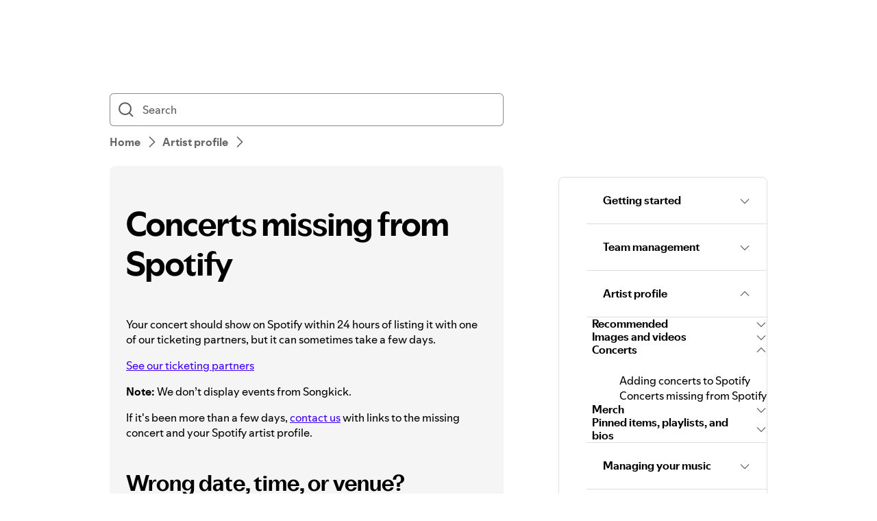

--- FILE ---
content_type: text/html; charset=utf-8
request_url: https://support.spotify.com/is-en/artists/article/concerts-missing-from-spotify/
body_size: 18829
content:
<!DOCTYPE html><html lang="en-US" dir="ltr"><head><meta charSet="utf-8"/><meta name="viewport" content="width=device-width"/><title>Concerts missing from Spotify - Spotify</title><link rel="icon" href="//www.scdn.co/i/_global/favicon.png"/><link rel="canonical" href="https://support.spotify.com/is-en/artists/article/concerts-missing-from-spotify/"/><link rel="alternate" hrefLang="en-al" href="https://support.spotify.com/artists/al/article/concerts-missing-from-spotify/"/><link rel="alternate" hrefLang="ar-dz" href="https://support.spotify.com/artists/dz-ar/article/concerts-missing-from-spotify/"/><link rel="alternate" hrefLang="fr-dz" href="https://support.spotify.com/artists/dz-fr/article/concerts-missing-from-spotify/"/><link rel="alternate" hrefLang="es-ad" href="https://support.spotify.com/artists/ad-ca/article/concerts-missing-from-spotify/"/><link rel="alternate" hrefLang="en-ao" href="https://support.spotify.com/artists/ao-pt/article/concerts-missing-from-spotify/"/><link rel="alternate" hrefLang="en-ag" href="https://support.spotify.com/artists/ag/article/concerts-missing-from-spotify/"/><link rel="alternate" hrefLang="es-ar" href="https://support.spotify.com/artists/ar/article/concerts-missing-from-spotify/"/><link rel="alternate" hrefLang="en-am" href="https://support.spotify.com/artists/am/article/concerts-missing-from-spotify/"/><link rel="alternate" hrefLang="en-au" href="https://support.spotify.com/artists/au/article/concerts-missing-from-spotify/"/><link rel="alternate" hrefLang="de-at" href="https://support.spotify.com/artists/at/article/concerts-missing-from-spotify/"/><link rel="alternate" hrefLang="en-az" href="https://support.spotify.com/artists/az-en/article/concerts-missing-from-spotify/"/><link rel="alternate" hrefLang="ar-bh" href="https://support.spotify.com/artists/bh-ar/article/concerts-missing-from-spotify/"/><link rel="alternate" hrefLang="en-bh" href="https://support.spotify.com/artists/bh-en/article/concerts-missing-from-spotify/"/><link rel="alternate" hrefLang="en-bd" href="https://support.spotify.com/artists/bd-en/article/concerts-missing-from-spotify/"/><link rel="alternate" hrefLang="en-bb" href="https://support.spotify.com/artists/bb/article/concerts-missing-from-spotify/"/><link rel="alternate" hrefLang="en-by" href="https://support.spotify.com/artists/by-en/article/concerts-missing-from-spotify/"/><link rel="alternate" hrefLang="ru-by" href="https://support.spotify.com/artists/by-ru/article/concerts-missing-from-spotify/"/><link rel="alternate" hrefLang="fr-be" href="https://support.spotify.com/artists/be-fr/article/concerts-missing-from-spotify/"/><link rel="alternate" hrefLang="nl-be" href="https://support.spotify.com/artists/be-nl/article/concerts-missing-from-spotify/"/><link rel="alternate" hrefLang="en-bz" href="https://support.spotify.com/artists/bz-en/article/concerts-missing-from-spotify/"/><link rel="alternate" hrefLang="es-bz" href="https://support.spotify.com/artists/bz-es/article/concerts-missing-from-spotify/"/><link rel="alternate" hrefLang="en-bj" href="https://support.spotify.com/artists/bj-en/article/concerts-missing-from-spotify/"/><link rel="alternate" hrefLang="fr-bj" href="https://support.spotify.com/artists/bj-fr/article/concerts-missing-from-spotify/"/><link rel="alternate" hrefLang="en-bt" href="https://support.spotify.com/artists/bt/article/concerts-missing-from-spotify/"/><link rel="alternate" hrefLang="es-bo" href="https://support.spotify.com/artists/bo/article/concerts-missing-from-spotify/"/><link rel="alternate" hrefLang="en-ba" href="https://support.spotify.com/artists/ba-bs/article/concerts-missing-from-spotify/"/><link rel="alternate" hrefLang="en-bw" href="https://support.spotify.com/artists/bw/article/concerts-missing-from-spotify/"/><link rel="alternate" hrefLang="en-br" href="https://support.spotify.com/artists/br-en/article/concerts-missing-from-spotify/"/><link rel="alternate" hrefLang="pt-br" href="https://support.spotify.com/artists/br-pt/article/concerts-missing-from-spotify/"/><link rel="alternate" hrefLang="en-bn" href="https://support.spotify.com/artists/bn-en/article/concerts-missing-from-spotify/"/><link rel="alternate" hrefLang="ms-bn" href="https://support.spotify.com/artists/bn-ms/article/concerts-missing-from-spotify/"/><link rel="alternate" hrefLang="en-bg" href="https://support.spotify.com/artists/bg-en/article/concerts-missing-from-spotify/"/><link rel="alternate" hrefLang="en-bf" href="https://support.spotify.com/artists/bf-en/article/concerts-missing-from-spotify/"/><link rel="alternate" hrefLang="fr-bf" href="https://support.spotify.com/artists/bf-fr/article/concerts-missing-from-spotify/"/><link rel="alternate" hrefLang="en-bi" href="https://support.spotify.com/artists/bi-en/article/concerts-missing-from-spotify/"/><link rel="alternate" hrefLang="fr-bi" href="https://support.spotify.com/artists/bi-fr/article/concerts-missing-from-spotify/"/><link rel="alternate" hrefLang="en-cv" href="https://support.spotify.com/artists/cv-pt/article/concerts-missing-from-spotify/"/><link rel="alternate" hrefLang="en-kh" href="https://support.spotify.com/artists/kh/article/concerts-missing-from-spotify/"/><link rel="alternate" hrefLang="en-cm" href="https://support.spotify.com/artists/cm-en/article/concerts-missing-from-spotify/"/><link rel="alternate" hrefLang="fr-cm" href="https://support.spotify.com/artists/cm-fr/article/concerts-missing-from-spotify/"/><link rel="alternate" hrefLang="en-ca" href="https://support.spotify.com/artists/ca-en/article/concerts-missing-from-spotify/"/><link rel="alternate" hrefLang="fr-ca" href="https://support.spotify.com/artists/ca-fr/article/concerts-missing-from-spotify/"/><link rel="alternate" hrefLang="en-td" href="https://support.spotify.com/artists/td-en/article/concerts-missing-from-spotify/"/><link rel="alternate" hrefLang="fr-td" href="https://support.spotify.com/artists/td-fr/article/concerts-missing-from-spotify/"/><link rel="alternate" hrefLang="es-cl" href="https://support.spotify.com/artists/cl/article/concerts-missing-from-spotify/"/><link rel="alternate" hrefLang="en-co" href="https://support.spotify.com/artists/co-en/article/concerts-missing-from-spotify/"/><link rel="alternate" hrefLang="es-co" href="https://support.spotify.com/artists/co-es/article/concerts-missing-from-spotify/"/><link rel="alternate" hrefLang="en-km" href="https://support.spotify.com/artists/km-en/article/concerts-missing-from-spotify/"/><link rel="alternate" hrefLang="fr-km" href="https://support.spotify.com/artists/km-fr/article/concerts-missing-from-spotify/"/><link rel="alternate" hrefLang="es-cr" href="https://support.spotify.com/artists/cr/article/concerts-missing-from-spotify/"/><link rel="alternate" hrefLang="en-ci" href="https://support.spotify.com/artists/ci-en/article/concerts-missing-from-spotify/"/><link rel="alternate" hrefLang="fr-ci" href="https://support.spotify.com/artists/ci-fr/article/concerts-missing-from-spotify/"/><link rel="alternate" hrefLang="en-hr" href="https://support.spotify.com/artists/hr-hr/article/concerts-missing-from-spotify/"/><link rel="alternate" hrefLang="en-cw" href="https://support.spotify.com/artists/cw-en/article/concerts-missing-from-spotify/"/><link rel="alternate" hrefLang="nl-cw" href="https://support.spotify.com/artists/cw-nl/article/concerts-missing-from-spotify/"/><link rel="alternate" hrefLang="en-cy" href="https://support.spotify.com/artists/cy/article/concerts-missing-from-spotify/"/><link rel="alternate" hrefLang="cs-cz" href="https://support.spotify.com/artists/cz/article/concerts-missing-from-spotify/"/><link rel="alternate" hrefLang="fr-cd" href="https://support.spotify.com/artists/cd-fr/article/concerts-missing-from-spotify/"/><link rel="alternate" hrefLang="en-cd" href="https://support.spotify.com/artists/cd-sw/article/concerts-missing-from-spotify/"/><link rel="alternate" hrefLang="en-dk" href="https://support.spotify.com/artists/dk-en/article/concerts-missing-from-spotify/"/><link rel="alternate" hrefLang="en-dj" href="https://support.spotify.com/artists/dj-en/article/concerts-missing-from-spotify/"/><link rel="alternate" hrefLang="fr-dj" href="https://support.spotify.com/artists/dj-fr/article/concerts-missing-from-spotify/"/><link rel="alternate" hrefLang="en-dm" href="https://support.spotify.com/artists/dm/article/concerts-missing-from-spotify/"/><link rel="alternate" hrefLang="es-do" href="https://support.spotify.com/artists/do/article/concerts-missing-from-spotify/"/><link rel="alternate" hrefLang="es-ec" href="https://support.spotify.com/artists/ec/article/concerts-missing-from-spotify/"/><link rel="alternate" hrefLang="ar-eg" href="https://support.spotify.com/artists/eg-ar/article/concerts-missing-from-spotify/"/><link rel="alternate" hrefLang="en-eg" href="https://support.spotify.com/artists/eg-en/article/concerts-missing-from-spotify/"/><link rel="alternate" hrefLang="es-sv" href="https://support.spotify.com/artists/sv/article/concerts-missing-from-spotify/"/><link rel="alternate" hrefLang="en-gq" href="https://support.spotify.com/artists/gq-en/article/concerts-missing-from-spotify/"/><link rel="alternate" hrefLang="es-gq" href="https://support.spotify.com/artists/gq-es/article/concerts-missing-from-spotify/"/><link rel="alternate" hrefLang="en-ee" href="https://support.spotify.com/artists/ee-et/article/concerts-missing-from-spotify/"/><link rel="alternate" hrefLang="en-sz" href="https://support.spotify.com/artists/sz/article/concerts-missing-from-spotify/"/><link rel="alternate" hrefLang="en-et" href="https://support.spotify.com/artists/et-en/article/concerts-missing-from-spotify/"/><link rel="alternate" hrefLang="en-fj" href="https://support.spotify.com/artists/fj/article/concerts-missing-from-spotify/"/><link rel="alternate" hrefLang="fi-fi" href="https://support.spotify.com/artists/fi/article/concerts-missing-from-spotify/"/><link rel="alternate" hrefLang="fr-fr" href="https://support.spotify.com/artists/fr/article/concerts-missing-from-spotify/"/><link rel="alternate" hrefLang="en-ga" href="https://support.spotify.com/artists/ga-en/article/concerts-missing-from-spotify/"/><link rel="alternate" hrefLang="fr-ga" href="https://support.spotify.com/artists/ga-fr/article/concerts-missing-from-spotify/"/><link rel="alternate" hrefLang="en-ge" href="https://support.spotify.com/artists/ge/article/concerts-missing-from-spotify/"/><link rel="alternate" hrefLang="de-de" href="https://support.spotify.com/artists/de/article/concerts-missing-from-spotify/"/><link rel="alternate" hrefLang="en-gh" href="https://support.spotify.com/artists/gh/article/concerts-missing-from-spotify/"/><link rel="alternate" hrefLang="el-gr" href="https://support.spotify.com/artists/gr/article/concerts-missing-from-spotify/"/><link rel="alternate" hrefLang="en-gd" href="https://support.spotify.com/artists/gd/article/concerts-missing-from-spotify/"/><link rel="alternate" hrefLang="es-gt" href="https://support.spotify.com/artists/gt/article/concerts-missing-from-spotify/"/><link rel="alternate" hrefLang="en-gn" href="https://support.spotify.com/artists/gn-en/article/concerts-missing-from-spotify/"/><link rel="alternate" hrefLang="fr-gn" href="https://support.spotify.com/artists/gn-fr/article/concerts-missing-from-spotify/"/><link rel="alternate" hrefLang="en-gw" href="https://support.spotify.com/artists/gw-pt/article/concerts-missing-from-spotify/"/><link rel="alternate" hrefLang="en-gy" href="https://support.spotify.com/artists/gy/article/concerts-missing-from-spotify/"/><link rel="alternate" hrefLang="en-ht" href="https://support.spotify.com/artists/ht-en/article/concerts-missing-from-spotify/"/><link rel="alternate" hrefLang="fr-ht" href="https://support.spotify.com/artists/ht-fr/article/concerts-missing-from-spotify/"/><link rel="alternate" hrefLang="es-hn" href="https://support.spotify.com/artists/hn/article/concerts-missing-from-spotify/"/><link rel="alternate" hrefLang="en-hk" href="https://support.spotify.com/artists/hk-en/article/concerts-missing-from-spotify/"/><link rel="alternate" hrefLang="zh-hk" href="https://support.spotify.com/artists/hk-zh/article/concerts-missing-from-spotify/"/><link rel="alternate" hrefLang="hu-hu" href="https://support.spotify.com/artists/hu/article/concerts-missing-from-spotify/"/><link rel="alternate" hrefLang="en-is" href="https://support.spotify.com/artists/is-is/article/concerts-missing-from-spotify/"/><link rel="alternate" hrefLang="en-in" href="https://support.spotify.com/artists/in-en/article/concerts-missing-from-spotify/"/><link rel="alternate" hrefLang="en-id" href="https://support.spotify.com/artists/id-en/article/concerts-missing-from-spotify/"/><link rel="alternate" hrefLang="id-id" href="https://support.spotify.com/artists/id-id/article/concerts-missing-from-spotify/"/><link rel="alternate" hrefLang="ar-iq" href="https://support.spotify.com/artists/iq-ar/article/concerts-missing-from-spotify/"/><link rel="alternate" hrefLang="en-iq" href="https://support.spotify.com/artists/iq-en/article/concerts-missing-from-spotify/"/><link rel="alternate" hrefLang="en-ie" href="https://support.spotify.com/artists/ie/article/concerts-missing-from-spotify/"/><link rel="alternate" hrefLang="en-il" href="https://support.spotify.com/artists/il-en/article/concerts-missing-from-spotify/"/><link rel="alternate" hrefLang="he-il" href="https://support.spotify.com/artists/il-he/article/concerts-missing-from-spotify/"/><link rel="alternate" hrefLang="it-it" href="https://support.spotify.com/artists/it/article/concerts-missing-from-spotify/"/><link rel="alternate" hrefLang="en-jm" href="https://support.spotify.com/artists/jm/article/concerts-missing-from-spotify/"/><link rel="alternate" hrefLang="ja-jp" href="https://support.spotify.com/artists/jp/article/concerts-missing-from-spotify/"/><link rel="alternate" hrefLang="ar-jo" href="https://support.spotify.com/artists/jo-ar/article/concerts-missing-from-spotify/"/><link rel="alternate" hrefLang="en-jo" href="https://support.spotify.com/artists/jo-en/article/concerts-missing-from-spotify/"/><link rel="alternate" hrefLang="en-kz" href="https://support.spotify.com/artists/kz-en/article/concerts-missing-from-spotify/"/><link rel="alternate" hrefLang="ru-kz" href="https://support.spotify.com/artists/kz-ru/article/concerts-missing-from-spotify/"/><link rel="alternate" hrefLang="en-ke" href="https://support.spotify.com/artists/ke-sw/article/concerts-missing-from-spotify/"/><link rel="alternate" hrefLang="en-ki" href="https://support.spotify.com/artists/ki/article/concerts-missing-from-spotify/"/><link rel="alternate" hrefLang="en-xk" href="https://support.spotify.com/artists/xk-sr/article/concerts-missing-from-spotify/"/><link rel="alternate" hrefLang="ar-kw" href="https://support.spotify.com/artists/kw-ar/article/concerts-missing-from-spotify/"/><link rel="alternate" hrefLang="en-kw" href="https://support.spotify.com/artists/kw-en/article/concerts-missing-from-spotify/"/><link rel="alternate" hrefLang="en-kg" href="https://support.spotify.com/artists/kg-en/article/concerts-missing-from-spotify/"/><link rel="alternate" hrefLang="ru-kg" href="https://support.spotify.com/artists/kg-ru/article/concerts-missing-from-spotify/"/><link rel="alternate" hrefLang="en-la" href="https://support.spotify.com/artists/la/article/concerts-missing-from-spotify/"/><link rel="alternate" hrefLang="en-lv" href="https://support.spotify.com/artists/lv-lv/article/concerts-missing-from-spotify/"/><link rel="alternate" hrefLang="ar-lb" href="https://support.spotify.com/artists/lb-ar/article/concerts-missing-from-spotify/"/><link rel="alternate" hrefLang="en-lb" href="https://support.spotify.com/artists/lb-en/article/concerts-missing-from-spotify/"/><link rel="alternate" hrefLang="en-ls" href="https://support.spotify.com/artists/ls/article/concerts-missing-from-spotify/"/><link rel="alternate" hrefLang="en-lr" href="https://support.spotify.com/artists/lr/article/concerts-missing-from-spotify/"/><link rel="alternate" hrefLang="ar-ly" href="https://support.spotify.com/artists/ly-ar/article/concerts-missing-from-spotify/"/><link rel="alternate" hrefLang="en-ly" href="https://support.spotify.com/artists/ly-en/article/concerts-missing-from-spotify/"/><link rel="alternate" hrefLang="de-li" href="https://support.spotify.com/artists/li/article/concerts-missing-from-spotify/"/><link rel="alternate" hrefLang="en-lt" href="https://support.spotify.com/artists/lt-lt/article/concerts-missing-from-spotify/"/><link rel="alternate" hrefLang="de-lu" href="https://support.spotify.com/artists/lu-de/article/concerts-missing-from-spotify/"/><link rel="alternate" hrefLang="fr-lu" href="https://support.spotify.com/artists/lu-fr/article/concerts-missing-from-spotify/"/><link rel="alternate" hrefLang="en-mo" href="https://support.spotify.com/artists/mo-en/article/concerts-missing-from-spotify/"/><link rel="alternate" hrefLang="zh-mo" href="https://support.spotify.com/artists/mo-zh/article/concerts-missing-from-spotify/"/><link rel="alternate" hrefLang="en-mg" href="https://support.spotify.com/artists/mg-en/article/concerts-missing-from-spotify/"/><link rel="alternate" hrefLang="fr-mg" href="https://support.spotify.com/artists/mg-fr/article/concerts-missing-from-spotify/"/><link rel="alternate" hrefLang="en-mw" href="https://support.spotify.com/artists/mw/article/concerts-missing-from-spotify/"/><link rel="alternate" hrefLang="en-my" href="https://support.spotify.com/artists/my-en/article/concerts-missing-from-spotify/"/><link rel="alternate" hrefLang="ms-my" href="https://support.spotify.com/artists/my-ms/article/concerts-missing-from-spotify/"/><link rel="alternate" hrefLang="ar-mv" href="https://support.spotify.com/artists/mv-ar/article/concerts-missing-from-spotify/"/><link rel="alternate" hrefLang="en-mv" href="https://support.spotify.com/artists/mv-en/article/concerts-missing-from-spotify/"/><link rel="alternate" hrefLang="en-ml" href="https://support.spotify.com/artists/ml-en/article/concerts-missing-from-spotify/"/><link rel="alternate" hrefLang="fr-ml" href="https://support.spotify.com/artists/ml-fr/article/concerts-missing-from-spotify/"/><link rel="alternate" hrefLang="en-mt" href="https://support.spotify.com/artists/mt/article/concerts-missing-from-spotify/"/><link rel="alternate" hrefLang="en-mh" href="https://support.spotify.com/artists/mh/article/concerts-missing-from-spotify/"/><link rel="alternate" hrefLang="ar-mr" href="https://support.spotify.com/artists/mr-ar/article/concerts-missing-from-spotify/"/><link rel="alternate" hrefLang="en-mr" href="https://support.spotify.com/artists/mr-en/article/concerts-missing-from-spotify/"/><link rel="alternate" hrefLang="en-mu" href="https://support.spotify.com/artists/mu/article/concerts-missing-from-spotify/"/><link rel="alternate" hrefLang="es-mx" href="https://support.spotify.com/artists/mx/article/concerts-missing-from-spotify/"/><link rel="alternate" hrefLang="en-fm" href="https://support.spotify.com/artists/fm/article/concerts-missing-from-spotify/"/><link rel="alternate" hrefLang="en-md" href="https://support.spotify.com/artists/md-en/article/concerts-missing-from-spotify/"/><link rel="alternate" hrefLang="ru-md" href="https://support.spotify.com/artists/md-ru/article/concerts-missing-from-spotify/"/><link rel="alternate" hrefLang="fr-mc" href="https://support.spotify.com/artists/mc/article/concerts-missing-from-spotify/"/><link rel="alternate" hrefLang="en-mn" href="https://support.spotify.com/artists/mn/article/concerts-missing-from-spotify/"/><link rel="alternate" hrefLang="en-me" href="https://support.spotify.com/artists/me-sr/article/concerts-missing-from-spotify/"/><link rel="alternate" hrefLang="ar-ma" href="https://support.spotify.com/artists/ma-ar/article/concerts-missing-from-spotify/"/><link rel="alternate" hrefLang="fr-ma" href="https://support.spotify.com/artists/ma-fr/article/concerts-missing-from-spotify/"/><link rel="alternate" hrefLang="en-mz" href="https://support.spotify.com/artists/mz-pt/article/concerts-missing-from-spotify/"/><link rel="alternate" hrefLang="en-mm" href="https://support.spotify.com/artists/mm/article/concerts-missing-from-spotify/"/><link rel="alternate" hrefLang="en-na" href="https://support.spotify.com/artists/na-en/article/concerts-missing-from-spotify/"/><link rel="alternate" hrefLang="en-nr" href="https://support.spotify.com/artists/nr/article/concerts-missing-from-spotify/"/><link rel="alternate" hrefLang="en-np" href="https://support.spotify.com/artists/np-ne/article/concerts-missing-from-spotify/"/><link rel="alternate" hrefLang="nl-nl" href="https://support.spotify.com/artists/nl/article/concerts-missing-from-spotify/"/><link rel="alternate" hrefLang="en-nz" href="https://support.spotify.com/artists/nz/article/concerts-missing-from-spotify/"/><link rel="alternate" hrefLang="es-ni" href="https://support.spotify.com/artists/ni/article/concerts-missing-from-spotify/"/><link rel="alternate" hrefLang="en-ne" href="https://support.spotify.com/artists/ne-en/article/concerts-missing-from-spotify/"/><link rel="alternate" hrefLang="fr-ne" href="https://support.spotify.com/artists/ne-fr/article/concerts-missing-from-spotify/"/><link rel="alternate" hrefLang="en-ng" href="https://support.spotify.com/artists/ng/article/concerts-missing-from-spotify/"/><link rel="alternate" hrefLang="en-mk" href="https://support.spotify.com/artists/mk-mk/article/concerts-missing-from-spotify/"/><link rel="alternate" hrefLang="en-no" href="https://support.spotify.com/artists/no-nb/article/concerts-missing-from-spotify/"/><link rel="alternate" hrefLang="ar-om" href="https://support.spotify.com/artists/om-ar/article/concerts-missing-from-spotify/"/><link rel="alternate" hrefLang="en-om" href="https://support.spotify.com/artists/om-en/article/concerts-missing-from-spotify/"/><link rel="alternate" hrefLang="en-pk" href="https://support.spotify.com/artists/pk-ur/article/concerts-missing-from-spotify/"/><link rel="alternate" hrefLang="en-pw" href="https://support.spotify.com/artists/pw/article/concerts-missing-from-spotify/"/><link rel="alternate" hrefLang="ar-ps" href="https://support.spotify.com/artists/ps-ar/article/concerts-missing-from-spotify/"/><link rel="alternate" hrefLang="en-ps" href="https://support.spotify.com/artists/ps-en/article/concerts-missing-from-spotify/"/><link rel="alternate" hrefLang="es-pa" href="https://support.spotify.com/artists/pa/article/concerts-missing-from-spotify/"/><link rel="alternate" hrefLang="en-pg" href="https://support.spotify.com/artists/pg/article/concerts-missing-from-spotify/"/><link rel="alternate" hrefLang="es-py" href="https://support.spotify.com/artists/py/article/concerts-missing-from-spotify/"/><link rel="alternate" hrefLang="es-pe" href="https://support.spotify.com/artists/pe/article/concerts-missing-from-spotify/"/><link rel="alternate" hrefLang="en-ph" href="https://support.spotify.com/artists/ph-tl/article/concerts-missing-from-spotify/"/><link rel="alternate" hrefLang="pl-pl" href="https://support.spotify.com/artists/pl/article/concerts-missing-from-spotify/"/><link rel="alternate" hrefLang="en-pt" href="https://support.spotify.com/artists/pt-pt/article/concerts-missing-from-spotify/"/><link rel="alternate" hrefLang="ar-qa" href="https://support.spotify.com/artists/qa-ar/article/concerts-missing-from-spotify/"/><link rel="alternate" hrefLang="en-qa" href="https://support.spotify.com/artists/qa-en/article/concerts-missing-from-spotify/"/><link rel="alternate" hrefLang="en-cg" href="https://support.spotify.com/artists/cg-en/article/concerts-missing-from-spotify/"/><link rel="alternate" hrefLang="fr-cg" href="https://support.spotify.com/artists/cg-fr/article/concerts-missing-from-spotify/"/><link rel="alternate" hrefLang="en-ro" href="https://support.spotify.com/artists/ro-ro/article/concerts-missing-from-spotify/"/><link rel="alternate" hrefLang="en-rw" href="https://support.spotify.com/artists/rw/article/concerts-missing-from-spotify/"/><link rel="alternate" hrefLang="en-ws" href="https://support.spotify.com/artists/ws/article/concerts-missing-from-spotify/"/><link rel="alternate" hrefLang="en-sm" href="https://support.spotify.com/artists/sm-en/article/concerts-missing-from-spotify/"/><link rel="alternate" hrefLang="it-sm" href="https://support.spotify.com/artists/sm-it/article/concerts-missing-from-spotify/"/><link rel="alternate" hrefLang="en-st" href="https://support.spotify.com/artists/st-pt/article/concerts-missing-from-spotify/"/><link rel="alternate" hrefLang="ar-sa" href="https://support.spotify.com/artists/sa-ar/article/concerts-missing-from-spotify/"/><link rel="alternate" hrefLang="en-sa" href="https://support.spotify.com/artists/sa-en/article/concerts-missing-from-spotify/"/><link rel="alternate" hrefLang="en-sn" href="https://support.spotify.com/artists/sn-en/article/concerts-missing-from-spotify/"/><link rel="alternate" hrefLang="fr-sn" href="https://support.spotify.com/artists/sn-fr/article/concerts-missing-from-spotify/"/><link rel="alternate" hrefLang="en-rs" href="https://support.spotify.com/artists/rs-sr/article/concerts-missing-from-spotify/"/><link rel="alternate" hrefLang="en-sc" href="https://support.spotify.com/artists/sc-en/article/concerts-missing-from-spotify/"/><link rel="alternate" hrefLang="fr-sc" href="https://support.spotify.com/artists/sc-fr/article/concerts-missing-from-spotify/"/><link rel="alternate" hrefLang="en-sl" href="https://support.spotify.com/artists/sl/article/concerts-missing-from-spotify/"/><link rel="alternate" hrefLang="en-sg" href="https://support.spotify.com/artists/sg-zh/article/concerts-missing-from-spotify/"/><link rel="alternate" hrefLang="en-sk" href="https://support.spotify.com/artists/sk-sk/article/concerts-missing-from-spotify/"/><link rel="alternate" hrefLang="en-si" href="https://support.spotify.com/artists/si-sl/article/concerts-missing-from-spotify/"/><link rel="alternate" hrefLang="en-sb" href="https://support.spotify.com/artists/sb/article/concerts-missing-from-spotify/"/><link rel="alternate" hrefLang="en-za" href="https://support.spotify.com/artists/za-zu/article/concerts-missing-from-spotify/"/><link rel="alternate" hrefLang="en-kr" href="https://support.spotify.com/artists/kr-en/article/concerts-missing-from-spotify/"/><link rel="alternate" hrefLang="ko-kr" href="https://support.spotify.com/artists/kr-ko/article/concerts-missing-from-spotify/"/><link rel="alternate" hrefLang="es-es" href="https://support.spotify.com/artists/es-gl/article/concerts-missing-from-spotify/"/><link rel="alternate" hrefLang="en-lk" href="https://support.spotify.com/artists/lk-ta/article/concerts-missing-from-spotify/"/><link rel="alternate" hrefLang="en-kn" href="https://support.spotify.com/artists/kn/article/concerts-missing-from-spotify/"/><link rel="alternate" hrefLang="en-lc" href="https://support.spotify.com/artists/lc/article/concerts-missing-from-spotify/"/><link rel="alternate" hrefLang="en-vc" href="https://support.spotify.com/artists/vc/article/concerts-missing-from-spotify/"/><link rel="alternate" hrefLang="en-sr" href="https://support.spotify.com/artists/sr-en/article/concerts-missing-from-spotify/"/><link rel="alternate" hrefLang="nl-sr" href="https://support.spotify.com/artists/sr-nl/article/concerts-missing-from-spotify/"/><link rel="alternate" hrefLang="sv-se" href="https://support.spotify.com/artists/se/article/concerts-missing-from-spotify/"/><link rel="alternate" hrefLang="de-ch" href="https://support.spotify.com/artists/ch-de/article/concerts-missing-from-spotify/"/><link rel="alternate" hrefLang="fr-ch" href="https://support.spotify.com/artists/ch-fr/article/concerts-missing-from-spotify/"/><link rel="alternate" hrefLang="zh-tw" href="https://support.spotify.com/artists/tw/article/concerts-missing-from-spotify/"/><link rel="alternate" hrefLang="en-tj" href="https://support.spotify.com/artists/tj-en/article/concerts-missing-from-spotify/"/><link rel="alternate" hrefLang="ru-tj" href="https://support.spotify.com/artists/tj-ru/article/concerts-missing-from-spotify/"/><link rel="alternate" hrefLang="en-tz" href="https://support.spotify.com/artists/tz-sw/article/concerts-missing-from-spotify/"/><link rel="alternate" hrefLang="en-th" href="https://support.spotify.com/artists/th-en/article/concerts-missing-from-spotify/"/><link rel="alternate" hrefLang="th-th" href="https://support.spotify.com/artists/th-th/article/concerts-missing-from-spotify/"/><link rel="alternate" hrefLang="en-bs" href="https://support.spotify.com/artists/bs/article/concerts-missing-from-spotify/"/><link rel="alternate" hrefLang="en-gm" href="https://support.spotify.com/artists/gm/article/concerts-missing-from-spotify/"/><link rel="alternate" hrefLang="en-tl" href="https://support.spotify.com/artists/tl-pt/article/concerts-missing-from-spotify/"/><link rel="alternate" hrefLang="en-tg" href="https://support.spotify.com/artists/tg-en/article/concerts-missing-from-spotify/"/><link rel="alternate" hrefLang="fr-tg" href="https://support.spotify.com/artists/tg-fr/article/concerts-missing-from-spotify/"/><link rel="alternate" hrefLang="en-to" href="https://support.spotify.com/artists/to/article/concerts-missing-from-spotify/"/><link rel="alternate" hrefLang="en-tt" href="https://support.spotify.com/artists/tt/article/concerts-missing-from-spotify/"/><link rel="alternate" hrefLang="ar-tn" href="https://support.spotify.com/artists/tn-ar/article/concerts-missing-from-spotify/"/><link rel="alternate" hrefLang="fr-tn" href="https://support.spotify.com/artists/tn-fr/article/concerts-missing-from-spotify/"/><link rel="alternate" hrefLang="en-tr" href="https://support.spotify.com/artists/tr-en/article/concerts-missing-from-spotify/"/><link rel="alternate" hrefLang="tr-tr" href="https://support.spotify.com/artists/tr-tr/article/concerts-missing-from-spotify/"/><link rel="alternate" hrefLang="en-tv" href="https://support.spotify.com/artists/tv/article/concerts-missing-from-spotify/"/><link rel="alternate" hrefLang="en-ug" href="https://support.spotify.com/artists/ug-sw/article/concerts-missing-from-spotify/"/><link rel="alternate" hrefLang="en-ua" href="https://support.spotify.com/artists/ua-uk/article/concerts-missing-from-spotify/"/><link rel="alternate" hrefLang="ar-ae" href="https://support.spotify.com/artists/ae-ar/article/concerts-missing-from-spotify/"/><link rel="alternate" hrefLang="en-ae" href="https://support.spotify.com/artists/ae-en/article/concerts-missing-from-spotify/"/><link rel="alternate" hrefLang="en-gb" href="https://support.spotify.com/artists/uk/article/concerts-missing-from-spotify/"/><link rel="alternate" hrefLang="en-us" href="https://support.spotify.com/artists/us/article/concerts-missing-from-spotify/"/><link rel="alternate" hrefLang="es-uy" href="https://support.spotify.com/artists/uy/article/concerts-missing-from-spotify/"/><link rel="alternate" hrefLang="en-uz" href="https://support.spotify.com/artists/uz/article/concerts-missing-from-spotify/"/><link rel="alternate" hrefLang="en-vu" href="https://support.spotify.com/artists/vu-en/article/concerts-missing-from-spotify/"/><link rel="alternate" hrefLang="fr-vu" href="https://support.spotify.com/artists/vu-fr/article/concerts-missing-from-spotify/"/><link rel="alternate" hrefLang="en-ve" href="https://support.spotify.com/artists/ve-en/article/concerts-missing-from-spotify/"/><link rel="alternate" hrefLang="es-ve" href="https://support.spotify.com/artists/ve-es/article/concerts-missing-from-spotify/"/><link rel="alternate" hrefLang="en-vn" href="https://support.spotify.com/artists/vn-en/article/concerts-missing-from-spotify/"/><link rel="alternate" hrefLang="vi-vn" href="https://support.spotify.com/artists/vn-vi/article/concerts-missing-from-spotify/"/><link rel="alternate" hrefLang="en-zm" href="https://support.spotify.com/artists/zm/article/concerts-missing-from-spotify/"/><link rel="alternate" hrefLang="en-zw" href="https://support.spotify.com/artists/zw/article/concerts-missing-from-spotify/"/><link rel="alternate" hrefLang="en-de" href="https://support.spotify.com/artists/de-en/article/concerts-missing-from-spotify/"/><link rel="alternate" hrefLang="en-mx" href="https://support.spotify.com/artists/mx-en/article/concerts-missing-from-spotify/"/><link rel="alternate" hrefLang="en-nl" href="https://support.spotify.com/artists/nl-en/article/concerts-missing-from-spotify/"/><link rel="alternate" hrefLang="es-us" href="https://support.spotify.com/artists/us-es/article/concerts-missing-from-spotify/"/><meta property="og:title" content="Concerts missing from Spotify - Spotify"/><meta property="og:url" content="https://support.spotify.com/is-en/artists/article/concerts-missing-from-spotify/"/><meta property="og:locale" content="en_US"/><meta property="og:site_name" content="Spotify"/><meta property="og:type" content="website"/><meta property="og:image" content="//www.scdn.co/i/_global/open-graph-default.png"/><meta name="twitter:title" content="Concerts missing from Spotify - Spotify"/><meta name="twitter:card" content="summary"/><meta name="twitter:site" content="@SpotifyCares"/><meta name="twitter:creator" content="@SpotifyCares"/><meta name="twitter:image" content="//www.scdn.co/i/_global/open-graph-default.png"/><meta name="twitter:url" content="https://support.spotify.com/is-en/artists/article/concerts-missing-from-spotify/"/><link rel="apple-touch-icon-precomposed" sizes="144x144" href="//www.scdn.co/i/_global/touch-icon-144.png"/><link rel="apple-touch-icon-precomposed" sizes="114x114" href="//www.scdn.co/i/_global/touch-icon-114.png"/><link rel="apple-touch-icon-precomposed" sizes="72x72" href="//www.scdn.co/i/_global/touch-icon-72.png"/><link rel="apple-touch-icon-precomposed" href="//www.scdn.co/i/_global/touch-icon-57.png"/><meta name="next-head-count" content="22"/><meta name="color-scheme" content="light"/><link rel="preload" href="https://support.scdn.co/web/_next/static/css/714c10ff17131d92.css" as="style"/><link rel="stylesheet" href="https://support.scdn.co/web/_next/static/css/714c10ff17131d92.css" data-n-g=""/><link rel="preload" href="https://support.scdn.co/web/_next/static/css/9933c91b5dfa7a7c.css" as="style"/><link rel="stylesheet" href="https://support.scdn.co/web/_next/static/css/9933c91b5dfa7a7c.css" data-n-p=""/><noscript data-n-css=""></noscript><script defer="" nomodule="" src="https://support.scdn.co/web/_next/static/chunks/polyfills-42372ed130431b0a.js"></script><script src="https://support.scdn.co/web/_next/static/chunks/webpack-45e20a5c9dc21fd7.js" defer=""></script><script src="https://support.scdn.co/web/_next/static/chunks/framework-6bc5d19ed30a6696.js" defer=""></script><script src="https://support.scdn.co/web/_next/static/chunks/main-87a171c5377adf33.js" defer=""></script><script src="https://support.scdn.co/web/_next/static/chunks/pages/_app-38ac8b8bae9234bb.js" defer=""></script><script src="https://support.scdn.co/web/_next/static/chunks/279-f670698784acd795.js" defer=""></script><script src="https://support.scdn.co/web/_next/static/chunks/7519-22d21eceef74bcd2.js" defer=""></script><script src="https://support.scdn.co/web/_next/static/chunks/2446-3bd56a1f5bf08c0c.js" defer=""></script><script src="https://support.scdn.co/web/_next/static/chunks/9796-fed0008f092fba1e.js" defer=""></script><script src="https://support.scdn.co/web/_next/static/chunks/6627-dcea0f8b06d5ce92.js" defer=""></script><script src="https://support.scdn.co/web/_next/static/chunks/8590-f6a18d8de097cad6.js" defer=""></script><script src="https://support.scdn.co/web/_next/static/chunks/1330-7890f92bf915ca20.js" defer=""></script><script src="https://support.scdn.co/web/_next/static/chunks/550-d95cbd4d0e2de016.js" defer=""></script><script src="https://support.scdn.co/web/_next/static/chunks/8821-6204cb582ba9391d.js" defer=""></script><script src="https://support.scdn.co/web/_next/static/chunks/pages/%5Bmarket%5D/%5Bvertical%5D/article/%5Barticleslug%5D-1ad9371dd9d9ff56.js" defer=""></script><script src="https://support.scdn.co/web/_next/static/zn48CMAipdydgqNOQTm1k/_buildManifest.js" defer=""></script><script src="https://support.scdn.co/web/_next/static/zn48CMAipdydgqNOQTm1k/_ssgManifest.js" defer=""></script><style data-styled="" data-styled-version="6.1.19">.flmuAX{box-sizing:border-box;-webkit-tap-highlight-color:transparent;padding-inline:0;margin-block:0;overflow-wrap:break-word;list-style-type:none;}/*!sc*/
data-styled.g2[id="TypeList__TypeListElement-sc-1jhixr6-0"]{content:"flmuAX,"}/*!sc*/
.bScwmC{color:var(--text-base, #000000);background-color:var(--background-base, #ffffff);padding-block-end:var(--encore-spacing-base, 16px);}/*!sc*/
data-styled.g3[id="Panel__AccordionPanel-sc-jkxemo-0"]{content:"bScwmC,"}/*!sc*/
.fZNuSM{box-sizing:border-box;-webkit-tap-highlight-color:transparent;padding-block:var(--encore-spacing-tighter-2, 8px) var(--encore-spacing-looser-3, 48px);padding-inline:var(--encore-spacing-looser-2, 32px);color:var(--text-base, #000000);overflow-wrap:break-word;}/*!sc*/
data-styled.g4[id="Content-sc-uu9ltg-0"]{content:"fZNuSM,"}/*!sc*/
.haLNob{box-sizing:border-box;-webkit-tap-highlight-color:transparent;list-style-type:none;border-block-start:1px solid var(--decorative-subdued, #dedede);border-inline-end:1px solid var(--decorative-subdued, #dedede);border-inline-start:1px solid var(--decorative-subdued, #dedede);}/*!sc*/
.haLNob:last-child{border-block-end:1px solid var(--decorative-subdued, #dedede);}/*!sc*/
data-styled.g5[id="Item-sc-jzntl3-0"]{content:"haLNob,"}/*!sc*/
.cesNwf{margin:0;}/*!sc*/
data-styled.g6[id="HeadingElement__StyledHeadingTag-sc-1fqxeih-0"]{content:"cesNwf,"}/*!sc*/
.cOvkgN{fill:currentcolor;width:var(--encore-graphic-size-decorative-base, 24px);height:var(--encore-graphic-size-decorative-base, 24px);}/*!sc*/
.cOvkgN *{vector-effect:non-scaling-stroke;}/*!sc*/
.bXGRpR{fill:currentcolor;width:var(--encore-graphic-size-decorative-smaller, 16px);height:var(--encore-graphic-size-decorative-smaller, 16px);}/*!sc*/
.bXGRpR *{vector-effect:non-scaling-stroke;}/*!sc*/
[dir='rtl'] .bXGRpR.bXGRpR{transform:scaleX(-1);}/*!sc*/
.gZmLLq{fill:var(--text-bright-accent, #107434);width:var(--encore-graphic-size-decorative-base, 24px);height:var(--encore-graphic-size-decorative-base, 24px);}/*!sc*/
.gZmLLq *{vector-effect:non-scaling-stroke;}/*!sc*/
.lfjuPl{fill:currentcolor;width:var(--encore-graphic-size-decorative-smaller, 16px);height:var(--encore-graphic-size-decorative-smaller, 16px);}/*!sc*/
.lfjuPl *{vector-effect:non-scaling-stroke;}/*!sc*/
.hJQTwF{fill:var(--text-subdued, #656565);width:var(--encore-graphic-size-decorative-base, 24px);height:var(--encore-graphic-size-decorative-base, 24px);}/*!sc*/
.hJQTwF *{vector-effect:non-scaling-stroke;}/*!sc*/
data-styled.g7[id="Svg-sc-ytk21e-0"]{content:"cOvkgN,bXGRpR,gZmLLq,lfjuPl,hJQTwF,"}/*!sc*/
.enVhKf{transition:transform 150ms;color:var(--text-subdued, #656565);flex-shrink:0;}/*!sc*/
@media (min-width:768px){.enVhKf{block-size:32px;inline-size:32px;}}/*!sc*/
.igGzpZ{transition:transform 150ms;color:var(--text-subdued, #656565);flex-shrink:0;transform:rotate(180deg);}/*!sc*/
@media (min-width:768px){.igGzpZ{block-size:32px;inline-size:32px;}}/*!sc*/
data-styled.g8[id="Icon__AccordionIcon-sc-j3ofo4-0"]{content:"enVhKf,igGzpZ,"}/*!sc*/
.fEFNjD{box-sizing:border-box;-webkit-tap-highlight-color:transparent;display:flex;align-items:center;justify-content:space-between;margin:0;background-color:transparent;border:none;width:100%;text-align:left;padding:var(--encore-spacing-looser-2, 32px);cursor:pointer;color:var(--text-base, #000000);outline:none;}/*!sc*/
.fEFNjD:focus{border:3px solid var(--essential-base, #000000);padding:calc(32px - 3px);}/*!sc*/
data-styled.g9[id="TitleButton-sc-g0cg38-0"]{content:"fEFNjD,"}/*!sc*/
.bieqOZ{min-inline-size:0;overflow-wrap:break-word;margin-inline-end:var(--encore-spacing-base, 16px);}/*!sc*/
data-styled.g10[id="TitleText-sc-1t77w68-0"]{content:"bieqOZ,"}/*!sc*/
.JypwR{display:list-item;list-style-type:none;}/*!sc*/
data-styled.g24[id="TypeListItem__TypeListItemElement-sc-q1l2mf-0"]{content:"JypwR,"}/*!sc*/
.eiyLDG{box-sizing:border-box;-webkit-tap-highlight-color:transparent;color:inherit;align-items:center;text-decoration:none;color:var(--text-subdued, #656565);display:inline-flex;}/*!sc*/
.eiyLDG[href],.eiyLDG:hover:not([disabled]){text-decoration:underline;}/*!sc*/
.eiyLDG[href]:hover{text-decoration:underline;color:var(--text-bright-accent, #107434);}/*!sc*/
.eiyLDG[href]:focus{outline:none;box-shadow:0 3px 0 0;transition:box-shadow 200ms ease-in;}/*!sc*/
.eiyLDG[href]:focus.eiyLDG[href]:focus{text-decoration:none;}/*!sc*/
.eiyLDG[href]:active{color:var(--text-bright-accent, #107434);}/*!sc*/
.eiyLDG[disabled],.eiyLDG[href][disabled],.eiyLDG[aria-disabled='true']{color:var(--text-subdued, #656565);opacity:0.3;cursor:not-allowed;}/*!sc*/
.eiyLDG,.eiyLDG[href]{text-decoration:none;}/*!sc*/
.eiyLDG[href]:focus{text-decoration:none;color:var(--text-base, #000000);}/*!sc*/
.eiyLDG[href]:active{text-decoration:underline;color:var(--text-base, #000000);}/*!sc*/
.eiyLDG[href]:hover,.eiyLDG[href]:hover:focus{text-decoration:underline;color:var(--text-subdued, #656565);}/*!sc*/
.eiyLDG[disabled],.eiyLDG[href][disabled],.eiyLDG[aria-disabled='true']{text-decoration:none;}/*!sc*/
.hhREvH{box-sizing:border-box;-webkit-tap-highlight-color:transparent;color:inherit;align-items:center;text-decoration:none;}/*!sc*/
.hhREvH[href],.hhREvH:hover:not([disabled]){text-decoration:underline;}/*!sc*/
.hhREvH[href]:hover{text-decoration:underline;color:var(--text-bright-accent, #107434);}/*!sc*/
.hhREvH[href]:focus{outline:none;box-shadow:0 3px 0 0;transition:box-shadow 200ms ease-in;}/*!sc*/
.hhREvH[href]:focus.hhREvH[href]:focus{text-decoration:none;}/*!sc*/
.hhREvH[href]:active{color:var(--text-bright-accent, #107434);}/*!sc*/
.hhREvH[disabled],.hhREvH[href][disabled],.hhREvH[aria-disabled='true']{color:var(--text-subdued, #656565);opacity:0.3;cursor:not-allowed;}/*!sc*/
.bCKDMh{box-sizing:border-box;-webkit-tap-highlight-color:transparent;color:var(--text-bright-accent, #107434);align-items:center;text-decoration:none;}/*!sc*/
.bCKDMh[href],.bCKDMh:hover:not([disabled]){text-decoration:underline;}/*!sc*/
.bCKDMh[href]:hover{text-decoration:underline;color:var(--text-bright-accent, #107434);}/*!sc*/
.bCKDMh[href]:focus{outline:none;box-shadow:0 3px 0 0;transition:box-shadow 200ms ease-in;}/*!sc*/
.bCKDMh[href]:focus.bCKDMh[href]:focus{text-decoration:none;}/*!sc*/
.bCKDMh[href]:active{color:var(--text-bright-accent, #107434);}/*!sc*/
.bCKDMh[disabled],.bCKDMh[href][disabled],.bCKDMh[aria-disabled='true']{color:var(--text-subdued, #656565);opacity:0.3;cursor:not-allowed;}/*!sc*/
data-styled.g27[id="Link-sc-k8gsk-0"]{content:"eiyLDG,hhREvH,bCKDMh,"}/*!sc*/
.jxzaED{box-sizing:border-box;-webkit-tap-highlight-color:transparent;background-color:transparent;border:0;border-radius:var(--encore-button-corner-radius, 9999px);cursor:pointer;display:inline-block;position:relative;text-align:center;text-decoration:none;text-transform:none;touch-action:manipulation;transition-duration:33ms;transition-property:background-color,border-color,color,box-shadow,filter,transform;user-select:none;vertical-align:middle;transform:translate3d(0,0,0);color:var(--text-subdued, #656565);min-inline-size:0;min-block-size:var(--encore-control-size-smaller, 32px);padding-block:var(--encore-spacing-tighter-4, 4px);padding-inline:var(--encore-spacing-tighter, 12px) var(--encore-spacing-base, 16px);display:inline-flex;align-items:center;justify-content:center;position:relative;}/*!sc*/
.jxzaED:focus{outline:none;}/*!sc*/
@supports (overflow-wrap:anywhere){.jxzaED{overflow-wrap:anywhere;}}/*!sc*/
@supports not (overflow-wrap:anywhere){.jxzaED{word-break:break-word;}}/*!sc*/
.jxzaED:hover{transform:scale(1.04);color:var(--text-base, #000000);}/*!sc*/
.jxzaED:active{opacity:0.7;outline:none;transform:scale(1);color:var(--text-subdued, #656565);}/*!sc*/
.jxzaED:focus{outline:none;}/*!sc*/
.jxzaED::after{content:'';display:block;position:absolute;pointer-events:none;transition:border-color 200ms ease-in;box-sizing:border-box;bottom:1px;border-bottom:3px solid transparent;width:100%;}/*!sc*/
.jxzaED:focus::after{border-color:inherit;}/*!sc*/
.jxzaED::after{inline-size:calc(100% - (var(--encore-spacing-tighter, 12px) * 2));}/*!sc*/
.jxzaED[disabled],.jxzaED[aria-disabled='true'],fieldset[disabled] .jxzaED{cursor:not-allowed;opacity:0.3;transform:scale(1);color:var(--text-subdued, #656565);}/*!sc*/
.jxzaED[disabled]::before,.jxzaED[aria-disabled='true']::before,fieldset[disabled] .jxzaED::before{background-color:transparent;}/*!sc*/
.jxzaED[disabled]::after,.jxzaED[aria-disabled='true']::after,fieldset[disabled] .jxzaED::after{border-color:transparent;}/*!sc*/
data-styled.g30[id="Button-sc-1dqy6lx-0"]{content:"jxzaED,"}/*!sc*/
.bcPWvR{display:flex;margin-inline-end:5px;}/*!sc*/
data-styled.g31[id="IconWrapper__Wrapper-sc-16usrgb-0"]{content:"bcPWvR,"}/*!sc*/
.jQFVXU{box-sizing:border-box;-webkit-tap-highlight-color:transparent;background-color:transparent;border:0;border-radius:var(--encore-button-corner-radius, 9999px);cursor:pointer;display:inline-block;position:relative;text-align:center;text-decoration:none;text-transform:none;touch-action:manipulation;transition-duration:33ms;transition-property:background-color,border-color,color,box-shadow,filter,transform;user-select:none;vertical-align:middle;transform:translate3d(0,0,0);padding-block:calc(var(--encore-spacing-tighter-4, 4px) - 1px);padding-inline:calc(var(--encore-spacing-base, 16px) - 1px);position:relative;border:1px solid var(--essential-subdued, #818181);color:var(--text-base, #000000);min-inline-size:0;min-block-size:var(--encore-control-size-smaller, 32px);display:inline-flex;align-items:center;justify-content:center;inline-size:100%;}/*!sc*/
.jQFVXU:focus{outline:none;}/*!sc*/
.jQFVXU:focus{outline:none;}/*!sc*/
.jQFVXU::after{display:block;position:absolute;pointer-events:none;transition:border-color 200ms ease-in;box-sizing:border-box;inline-size:calc(100% + calc(12px + (2 * var(--encore-border-width-hairline, 1px))));block-size:calc(100% + calc(12px + (2 * var(--encore-border-width-hairline, 1px))));inset-block-start:calc(-6px - var(--encore-border-width-hairline, 1px));inset-inline-start:calc(-6px - var(--encore-border-width-hairline, 1px));background:transparent;border-radius:var(--encore-button-corner-radius, 9999px);border:3px solid transparent;content:'';}/*!sc*/
.jQFVXU:focus::after{border-color:var(--parents-essential-base, var(--essential-base, #000000));}/*!sc*/
@supports (overflow-wrap:anywhere){.jQFVXU{overflow-wrap:anywhere;}}/*!sc*/
@supports not (overflow-wrap:anywhere){.jQFVXU{word-break:break-word;}}/*!sc*/
.jQFVXU:hover{border:1px solid var(--essential-base, #000000);}/*!sc*/
.jQFVXU:active{opacity:0.7;outline:none;transform:scale(1);border:1px solid var(--essential-subdued, #818181);}/*!sc*/
.jQFVXU[disabled],.jQFVXU[aria-disabled='true'],fieldset[disabled] .jQFVXU{cursor:not-allowed;opacity:0.3;transform:scale(1);border-color:var(--essential-subdued, #818181);}/*!sc*/
.jQFVXU[disabled]::after,.jQFVXU[aria-disabled='true']::after,fieldset[disabled] .jQFVXU::after{border-color:transparent;}/*!sc*/
data-styled.g42[id="Button-sc-y0gtbx-0"]{content:"jQFVXU,"}/*!sc*/
.fqJlpb{inline-size:var(--encore-graphic-size-decorative-larger-2);block-size:var(--encore-graphic-size-decorative-larger-2);border-radius:5px;display:flex;align-items:center;justify-content:center;background-color:var(--background-tinted-base);color:var(--text-subdued);}/*!sc*/
.fqJlpb svg{width:50%;height:auto;max-inline-size:var(--encore-graphic-size-decorative-larger-4);max-block-size:var(--encore-graphic-size-decorative-larger-4);min-inline-size:var(--encore-graphic-size-decorative-smaller-2);min-block-size:var(--encore-graphic-size-decorative-smaller-2);}/*!sc*/
data-styled.g50[id="Image__Placeholder-sc-1u215sg-4"]{content:"fqJlpb,"}/*!sc*/
.bRDcQe{box-sizing:border-box;-webkit-tap-highlight-color:transparent;padding-block-end:var(--encore-spacing-looser, 24px);}/*!sc*/
data-styled.g114[id="Group-sc-u9bcx5-0"]{content:"bRDcQe,"}/*!sc*/
.fqgeWL{color:var(--text-base, #000000);}/*!sc*/
data-styled.g117[id="Label-sc-1c0cv3r-0"]{content:"fqgeWL,"}/*!sc*/
.kGClEk{box-sizing:border-box;-webkit-tap-highlight-color:transparent;align-items:center;display:flex;inline-size:100%;padding-block-end:var(--encore-spacing-tighter-2, 8px);border:0;clip:rect(0,0,0,0);height:1px;margin:-1px;overflow:hidden;padding:0;position:absolute;width:1px;}/*!sc*/
@media (max-width:767px){.kGClEk{justify-content:space-between;}}/*!sc*/
data-styled.g118[id="LabelGroup-sc-1ibddrg-0"]{content:"kGClEk,"}/*!sc*/
.fuiNiK{display:inline-block;}/*!sc*/
data-styled.g119[id="LabelInner-sc-19pye2k-0"]{content:"fuiNiK,"}/*!sc*/
.fQceYF{-webkit-appearance:none;background-image:none;border:0;display:block;transition:box-shadow ease-in-out 100ms,color ease-in-out 100ms;inline-size:100%;box-sizing:border-box;-webkit-tap-highlight-color:transparent;margin-block:0;border-radius:var(--encore-corner-radius-base, 4px);padding-inline:var(--encore-spacing-tighter, 12px);padding-block:var(--encore-spacing-tighter, 12px);min-block-size:var(--encore-control-size-base, 48px);background-color:var(--background-base, #ffffff);box-shadow:inset 0 0 0 1px var(--essential-subdued, #818181);color:var(--text-base, #000000);}/*!sc*/
.fQceYF::placeholder{opacity:1;}/*!sc*/
.fQceYF:focus,.fQceYF:hover:focus{outline:0;}/*!sc*/
.fQceYF:disabled{cursor:not-allowed;opacity:1;}/*!sc*/
.fQceYF[readonly]{box-shadow:inset 0 0 0 1px var(--essential-subdued, #818181);background-color:var(--decorative-subdued, #dedede);}/*!sc*/
.fQceYF:hover,.fQceYF[readonly]:hover{box-shadow:inset 0 0 0 1px var(--essential-base, #000000);}/*!sc*/
.fQceYF:focus,.fQceYF[readonly]:focus{box-shadow:inset 0 0 0 3px var(--essential-base, #000000);}/*!sc*/
.fQceYF::placeholder{color:var(--text-subdued, #656565);}/*!sc*/
.fQceYF:disabled{opacity:0.3;box-shadow:inset 0 0 0 1px var(--essential-subdued, #818181);}/*!sc*/
.fQceYF:invalid,.fQceYF:invalid:hover{box-shadow:inset 0 0 0 1px var(--essential-negative, #e91429);}/*!sc*/
.fQceYF:invalid:focus{box-shadow:inset 0 0 0 3px var(--essential-negative, #e91429);}/*!sc*/
@media (min-width:768px){.fQceYF[type='date'],.fQceYF[type='month'],.fQceYF[type='time'],.fQceYF[type='week']{padding-block-end:var(--encore-spacing-tighter, 12px);}}/*!sc*/
@media (max-width:767px){.fQceYF[type='color']{padding:0;border-block-end:0;}.fQceYF[type='color']:focus,.fQceYF[type='color']:hover:focus{padding:0;}@media not all and (resolution >= 0.001dpcm){@supports (-webkit-appearance:none){.fQceYF[type='color']{border-block-end:1px solid;padding-block:10px 9px;}.fQceYF[type='color']:focus,.fQceYF[type='color']:hover:focus{padding-block:10px var(--encore-spacing-tighter-2, 8px);border-block-end-width:2px;}}}}/*!sc*/
@media (min-width:768px){.fQceYF[type='color']{padding:var(--encore-spacing-tighter-4, 4px);block-size:var(--encore-control-size-base, 48px);inline-size:var(--encore-control-size-base, 48px);}@media not all and (resolution >= 0.001dpcm){@supports (-webkit-appearance:none){.fQceYF[type='color']{inline-size:100%;padding:14px;}}}}/*!sc*/
.fQceYF[type='file']{padding-inline:0;padding-block:var(--encore-spacing-tighter-2, 8px) 0;line-height:17px;}/*!sc*/
@media (max-width:767px){.fQceYF[type='file']{border-block-end:0;}}/*!sc*/
@media (min-width:768px){.fQceYF[type='file']{box-shadow:none;}}/*!sc*/
@media (min-width:768px){.fQceYF[type='file']:focus,.fQceYF[type='file']:hover:focus{box-shadow:none;}}/*!sc*/
.fQceYF[type='search']::-webkit-search-cancel-button{display:none;}/*!sc*/
data-styled.g125[id="Input-sc-1gbx9xe-0"]{content:"fQceYF,"}/*!sc*/
.cwLobx{position:absolute;top:50%;transform:translateY(-50%);display:flex;color:var(--text-subdued, #656565);inset-inline-start:12px;}/*!sc*/
input:disabled+.cwLobx,input[readonly]+.cwLobx{box-shadow:inset 0 0 0 1px var(--essential-subdued, #818181);opacity:0.3;}/*!sc*/
.cwLobx .Svg-sc-ytk21e-0{display:block;}/*!sc*/
data-styled.g126[id="IconContainer-sc-1oa4n9m-0"]{content:"cwLobx,"}/*!sc*/
.iFhVme{position:relative;width:100%;}/*!sc*/
.iFhVme .Input-sc-1gbx9xe-0{padding-inline-start:calc(24px + var(--encore-spacing-tighter, 12px) * 2);}/*!sc*/
@media not all and (resolution >= 0.001dpcm){@supports (-webkit-appearance:none){.iFhVme .Input-sc-1gbx9xe-0{padding-inline-start:38px;}}}/*!sc*/
data-styled.g127[id="InputContainer-sc-a5ofs0-0"]{content:"iFhVme,"}/*!sc*/
*{box-sizing:border-box;}/*!sc*/
*::before,*::after{box-sizing:border-box;}/*!sc*/
body{margin:0;}/*!sc*/
body,input,textarea,button{font-family:var(--encore-body-font-stack);}/*!sc*/
html,body{height:100%;}/*!sc*/
data-styled.g141[id="sc-global-cnFbJs1"]{content:"sc-global-cnFbJs1,"}/*!sc*/
.fXVNEe{padding-inline-start:0;padding-inline-end:0;margin-block-start:0;margin-block-end:0;overflow-wrap:break-word;list-style-type:none;}/*!sc*/
data-styled.g320[id="sc-KsiuK"]{content:"fXVNEe,"}/*!sc*/
.dUtLXy{color:var(--text-base);background-color:var(--background-base);display:flex;flex-direction:column;min-height:100vh;position:relative;z-index:0;-webkit-font-smoothing:antialiased;}/*!sc*/
.dUtLXy.encore-creator-light-theme *::selection{background-color:#89c0ff;}/*!sc*/
data-styled.g386[id="sc-bUAJAs"]{content:"dUtLXy,"}/*!sc*/
.eVzace{position:relative;z-index:-1;min-height:600px;flex:1;}/*!sc*/
data-styled.g387[id="sc-fdbPbf"]{content:"eVzace,"}/*!sc*/
iframe[width="0"]{display:none;}/*!sc*/
data-styled.g388[id="sc-global-hiuONb1"]{content:"sc-global-hiuONb1,"}/*!sc*/
.kCCeoA{height:92px;}/*!sc*/
@media (max-width: 991px){.kCCeoA{height:var(--encore-spacing-looser-4);}}/*!sc*/
data-styled.g443[id="sc-jTXfsZ"]{content:"kCCeoA,"}/*!sc*/
.eBmnLi{max-width:628px;margin:0 auto;padding:var(--encore-spacing-looser-2) var(--encore-spacing-base);}/*!sc*/
data-styled.g487[id="sc-HABRJ"]{content:"eBmnLi,"}/*!sc*/
.kiQagj{display:flex;flex-direction:column;gap:var(--encore-spacing-base);}/*!sc*/
data-styled.g488[id="sc-fRfEKy"]{content:"kiQagj,"}/*!sc*/
.fXtTCO{text-decoration:none!important;}/*!sc*/
data-styled.g489[id="sc-cWWfbf"]{content:"fXtTCO,"}/*!sc*/
[dir='rtl'] .iQYkIa >div:first-child{right:12px;left:auto;}/*!sc*/
[dir='ltr'] .iQYkIa >div:first-child{right:auto;left:12px;}/*!sc*/
data-styled.g493[id="sc-cKTanH"]{content:"iQYkIa,"}/*!sc*/
.gWttWO{padding-bottom:0;}/*!sc*/
data-styled.g494[id="sc-gXdkiT"]{content:"gWttWO,"}/*!sc*/
.imqZsV{scroll-margin-top:100px;}/*!sc*/
.imqZsV.imqZsV{border-color:var(--decorative-subdued, #dedede);border-radius:var(--encore-spacing-tighter-3);}/*!sc*/
data-styled.g495[id="sc-eaIzCS"]{content:"imqZsV,"}/*!sc*/
.flShVy{display:flex;flex-shrink:0;}/*!sc*/
data-styled.g496[id="sc-fgDYYN"]{content:"flShVy,"}/*!sc*/
.bsDjlA{padding:var(--encore-spacing-looser);border-radius:8px;background:var(--background-elevated-highlight, #f5f5f5);}/*!sc*/
data-styled.g540[id="sc-eJdZix"]{content:"bsDjlA,"}/*!sc*/
.hMNhmf.hMNhmf{background-color:transparent;display:flex;flex-direction:column;gap:24px;padding-block-end:0;padding-inline-start:var(--encore-spacing-tighter-2);}/*!sc*/
data-styled.g552[id="sc-ecEkbT"]{content:"hMNhmf,"}/*!sc*/
.fcKecL{border:0;}/*!sc*/
.fcKecL:last-child{border-block-end:0;}/*!sc*/
data-styled.g553[id="sc-fJwRAi"]{content:"fcKecL,"}/*!sc*/
.eByXrn{padding:0;}/*!sc*/
.eByXrn span{font-size:16px;}/*!sc*/
.eByXrn svg{block-size:16px;inline-size:16px;}/*!sc*/
data-styled.g554[id="sc-lkRMBm"]{content:"eByXrn,"}/*!sc*/
.cgvvwz.cgvvwz{padding-block-end:0;padding-block-start:24px;padding-inline:16px;}/*!sc*/
data-styled.g555[id="sc-erobCP"]{content:"cgvvwz,"}/*!sc*/
.kwOxkZ{background-color:var(--background-elevated-base, #ffffff);border-radius:var(--encore-corner-radius-larger-2);flex-shrink:0;height:fit-content;padding-block-end:0;border:1px solid var(--decorative-subdued, #dedede);width:100%;}/*!sc*/
data-styled.g556[id="sc-gzpDuk"]{content:"kwOxkZ,"}/*!sc*/
.ftAKlT{border:0;border-block-end:1px solid var(--decorative-subdued, #dedede);}/*!sc*/
.ftAKlT:last-child{border-block-end:0;}/*!sc*/
data-styled.g557[id="sc-kVhBUJ"]{content:"ftAKlT,"}/*!sc*/
.huHwDE{padding:var(--encore-spacing-looser);}/*!sc*/
.huHwDE>span{display:flex;align-items:center;font-size:16px;text-align:start;}/*!sc*/
.huHwDE svg{block-size:16px;inline-size:16px;}/*!sc*/
@media (max-width: 767px){.huHwDE{padding:var(--encore-spacing-looser-2);}}/*!sc*/
data-styled.g558[id="sc-knIDji"]{content:"huHwDE,"}/*!sc*/
.gpjLIH{display:flex;flex-direction:column;}/*!sc*/
data-styled.g559[id="sc-dueSkL"]{content:"gpjLIH,"}/*!sc*/
.fgaVFI.fgaVFI{padding-block:var(--encore-spacing-looser-2);border-block-start:1px solid var(--decorative-subdued, #dedede);}/*!sc*/
@media (min-width: 768px){.fgaVFI.fgaVFI{padding-block:var(--encore-spacing-looser);padding-inline:var(--encore-spacing-looser);}}/*!sc*/
data-styled.g561[id="sc-jXYsCF"]{content:"fgaVFI,"}/*!sc*/
.fZhlIJ{position:relative;padding:var(--encore-spacing-tighter) 0;}/*!sc*/
data-styled.g562[id="sc-ipqoi"]{content:"fZhlIJ,"}/*!sc*/
.iOozJR{padding-top:0.5em;padding-bottom:0;word-break:break-word;hyphens:auto;}/*!sc*/
data-styled.g567[id="sc-bzdlUa"]{content:"iOozJR,"}/*!sc*/
.jVSJoG{display:flex;flex-direction:row;margin-block-end:var(--encore-spacing-looser);padding:0;color:var(--text-subdued, #656565);width:100%;list-style:none;margin-top:0;}/*!sc*/
data-styled.g573[id="sc-gjFrmd"]{content:"jVSJoG,"}/*!sc*/
.dDJYRa{display:flex;flex-direction:row;align-items:center;}/*!sc*/
data-styled.g574[id="sc-idJDOs"]{content:"dDJYRa,"}/*!sc*/
.geVOvv{display:none;}/*!sc*/
data-styled.g575[id="sc-ccxkmA"]{content:"geVOvv,"}/*!sc*/
.sVoGx{margin:0 var(--encore-spacing-tighter-2);display:inline-flex;align-items:center;}/*!sc*/
data-styled.g576[id="sc-gypiMZ"]{content:"sVoGx,"}/*!sc*/
.eYkHU{word-break:break-word;}/*!sc*/
data-styled.g577[id="sc-efcRga"]{content:"eYkHU,"}/*!sc*/
.hWpAlB.hWpAlB{max-width:992px;}/*!sc*/
@media (min-width: 768px){.hWpAlB.hWpAlB{display:grid;grid-template-columns:1fr 305px;grid-template-rows:1fr;column-gap:80px;}}/*!sc*/
data-styled.g578[id="sc-iAUPGz"]{content:"hWpAlB,"}/*!sc*/
.cntNyS{display:none;}/*!sc*/
@media (min-width: 768px){.cntNyS{margin-block-start:0;display:flex;flex-shrink:0;grid-area:nav;}}/*!sc*/
data-styled.g579[id="sc-bfoaUw"]{content:"cntNyS,"}/*!sc*/
.OwWqm{order:1;}/*!sc*/
data-styled.g580[id="sc-fBfZuV"]{content:"OwWqm,"}/*!sc*/
.fuYVFV{width:var(--encore-graphic-size-decorative-larger-3);height:var(--encore-graphic-size-decorative-larger-3);position:relative;}/*!sc*/
data-styled.g581[id="sc-dhTHNW"]{content:"fuYVFV,"}/*!sc*/
.eCegeF{transform:rotate(8deg);background-color:var(--essential-bright-accent, #159542);box-shadow:2px 0px 8px 0px rgba(0, 0, 0, 0.5);position:absolute;margin-inline:auto;left:0;right:0;}/*!sc*/
data-styled.g582[id="sc-hDLGov"]{content:"eCegeF,"}/*!sc*/
.bLBDXD{position:absolute;bottom:0;z-index:1;background-color:var(--background-elevated-highlight, #f5f5f5);box-shadow:1.6px 0px 3.2px 0px rgba(0, 0, 0, 0.5);}/*!sc*/
data-styled.g583[id="sc-cpqxys"]{content:"bLBDXD,"}/*!sc*/
.YBoEx{display:flex;gap:var(--encore-spacing-base);justify-content:space-between;padding:var(--encore-spacing-tighter) var(--encore-spacing-base);text-decoration:none;width:100%;}/*!sc*/
data-styled.g584[id="sc-gLivYR"]{content:"YBoEx,"}/*!sc*/
.lgUeHM{display:flex;gap:var(--encore-spacing-tighter);}/*!sc*/
data-styled.g585[id="sc-deIjhr"]{content:"lgUeHM,"}/*!sc*/
.cduAPO{display:flex;flex-direction:column;gap:var(--encore-spacing-tighter-5);justify-content:center;justify-content:center;}/*!sc*/
data-styled.g586[id="sc-eLAQFG"]{content:"cduAPO,"}/*!sc*/
.dqQVqV.dqQVqV{display:flex;background:var(--background-elevated-highlight, #f5f5f5);padding:0;transition:transform 1s;cursor:pointer;position:relative;}/*!sc*/
.dqQVqV.dqQVqV:hover .sc-cpqxys{transform:rotate(-8deg);}/*!sc*/
.dqQVqV.dqQVqV:hover .sc-hDLGov{transform:rotate(16deg);}/*!sc*/
data-styled.g587[id="sc-boiXXl"]{content:"dqQVqV,"}/*!sc*/
.kcxNde{padding-inline-start:var(--encore-spacing-base);padding-inline-end:var(--encore-spacing-tighter);}/*!sc*/
data-styled.g588[id="sc-cVbFvA"]{content:"kcxNde,"}/*!sc*/
.iwJSCZ.iwJSCZ{padding:var(--encore-spacing-base);}/*!sc*/
data-styled.g592[id="sc-dtXXuQ"]{content:"iwJSCZ,"}/*!sc*/
.jCLacm{display:flex;align-items:center;flex-direction:row;flex-wrap:wrap;gap:var(--encore-spacing-tighter);justify-content:space-between;}/*!sc*/
data-styled.g593[id="sc-drBwtj"]{content:"jCLacm,"}/*!sc*/
.iffJbv{flex:1;min-width:40%;}/*!sc*/
data-styled.g594[id="sc-eYudRy"]{content:"iffJbv,"}/*!sc*/
.hjdPam{display:flex;gap:var(--encore-spacing-base);flex:1;}/*!sc*/
data-styled.g595[id="sc-kzOYSC"]{content:"hjdPam,"}/*!sc*/
.eoZQdc{max-width:145px;min-width:80px;width:50%;}/*!sc*/
data-styled.g596[id="sc-dGlnUf"]{content:"eoZQdc,"}/*!sc*/
.grSZNM{display:flex;align-items:center;gap:var(--encore-spacing-tighter-2);}/*!sc*/
data-styled.g597[id="sc-fOmPLA"]{content:"grSZNM,"}/*!sc*/
.enTfBb{word-break:break-word;hyphens:auto;}/*!sc*/
data-styled.g599[id="sc-kYLqRS"]{content:"enTfBb,"}/*!sc*/
.buBAtq{display:flex;flex-direction:column;grid-area:main;row-gap:var(--encore-spacing-looser-2);}/*!sc*/
data-styled.g600[id="sc-efhFTv"]{content:"buBAtq,"}/*!sc*/
@media (min-width: 768px){.hSoOAN{grid-template-areas:'search-and-breadcrumbs .' 'main nav' 'community-cta community-cta';}}/*!sc*/
data-styled.g602[id="sc-kJbglp"]{content:"hSoOAN,"}/*!sc*/
@media (min-width: 768px){.dFLQdg{grid-area:search-and-breadcrumbs;}}/*!sc*/
data-styled.g603[id="sc-kMImeu"]{content:"dFLQdg,"}/*!sc*/
.jRYTsV{display:contents;}/*!sc*/
.jRYTsV a{color:var(--text-bright-accent, #107434);}/*!sc*/
data-styled.g604[id="sc-dTeBfX"]{content:"jRYTsV,"}/*!sc*/
</style></head><body><div id="__next"><div class="sc-bUAJAs dUtLXy encore-creator-light-theme encore-layout-themes"><div></div><div class="sc-jTXfsZ kCCeoA"></div><main class="sc-fdbPbf eVzace"><div class="sc-HABRJ sc-iAUPGz sc-kJbglp eBmnLi hWpAlB hSoOAN"><div class="sc-kMImeu dFLQdg"><div class="sc-ipqoi fZhlIJ"><div class="Group-sc-u9bcx5-0 bRDcQe sc-gXdkiT gWttWO" data-encore-id="formGroup"><div class="LabelGroup-sc-1ibddrg-0 kGClEk encore-text-body-small-bold"><label for="search-input" class="Label-sc-1c0cv3r-0 fqgeWL"><span class="LabelInner-sc-19pye2k-0 fuiNiK">Start typing into the Search box, then use the Tab key to choose an option from the list.</span></label></div><div class="InputContainer-sc-a5ofs0-0 iFhVme sc-cKTanH iQYkIa encore-inverted-light-set" data-encore-id="formInputIcon"><div class="IconContainer-sc-1oa4n9m-0 cwLobx"><svg data-encore-id="icon" role="img" aria-hidden="true" data-testid="search-icon" viewBox="0 0 24 24" class="Svg-sc-ytk21e-0 cOvkgN"><path d='M10.533 1.27893C5.35215 1.27893 1.12598 5.41887 1.12598 10.5579C1.12598 15.697 5.35215 19.8369 10.533 19.8369C12.767 19.8369 14.8235 19.0671 16.4402 17.7794L20.7929 22.132C21.1834 22.5226 21.8166 22.5226 22.2071 22.132C22.5976 21.7415 22.5976 21.1083 22.2071 20.7178L17.8634 16.3741C19.1616 14.7849 19.94 12.7634 19.94 10.5579C19.94 5.41887 15.7138 1.27893 10.533 1.27893ZM3.12598 10.5579C3.12598 6.55226 6.42768 3.27893 10.533 3.27893C14.6383 3.27893 17.94 6.55226 17.94 10.5579C17.94 14.5636 14.6383 17.8369 10.533 17.8369C6.42768 17.8369 3.12598 14.5636 3.12598 10.5579Z'/></svg></div><input class="Input-sc-1gbx9xe-0 fQceYF encore-text-body-medium sc-eaIzCS imqZsV" data-encore-id="formInput" id="search-input" type="text" aria-label="Search" placeholder="Search" autoComplete="off" data-testid="searchContainerInput" value=""/></div></div></div><nav aria-label="Breadcrumb"><ul class="sc-gjFrmd jVSJoG"><li class="sc-idJDOs dDJYRa"><a href="/is-en/artists/" data-encore-id="textLink" class="Link-sc-k8gsk-0 eiyLDG"><span class="encore-text encore-text-body-medium-bold" data-encore-id="text" data-testid="breadcrumbHome">Home</span></a><div role="separator" class="sc-gypiMZ sVoGx"><svg data-encore-id="icon" role="img" aria-hidden="true" class="Svg-sc-ytk21e-0 bXGRpR sc-fgDYYN flShVy" viewBox="0 0 16 16"><path d='M4.97.47a.75.75 0 0 0 0 1.06L11.44 8l-6.47 6.47a.75.75 0 1 0 1.06 1.06L13.56 8 6.03.47a.75.75 0 0 0-1.06 0z'/></svg></div></li><li class="sc-idJDOs dDJYRa"><a href="/is-en/artists/category/artist-profile/" data-testid="breadcrumbCategory" data-encore-id="textLink" class="Link-sc-k8gsk-0 eiyLDG"><span class="encore-text encore-text-body-medium-bold sc-efcRga eYkHU" data-encore-id="text">Artist profile</span></a><div role="separator" class="sc-gypiMZ sVoGx"><svg data-encore-id="icon" role="img" aria-hidden="true" class="Svg-sc-ytk21e-0 bXGRpR sc-fgDYYN flShVy" viewBox="0 0 16 16"><path d='M4.97.47a.75.75 0 0 0 0 1.06L11.44 8l-6.47 6.47a.75.75 0 1 0 1.06 1.06L13.56 8 6.03.47a.75.75 0 0 0-1.06 0z'/></svg></div></li><li aria-hidden="true" aria-current="page" hidden="" class="sc-idJDOs sc-ccxkmA dDJYRa geVOvv">Concerts missing from Spotify</li></ul></nav></div><div class="sc-efhFTv buBAtq"><div class="sc-fBfZuV OwWqm"><div class="sc-eJdZix sc-boiXXl bsDjlA dqQVqV"><a data-testid="cta-card" href="https://support.spotify.com/artists/contact-spotify-anonymous/" class="sc-gLivYR YBoEx"><div class="sc-deIjhr lgUeHM"><div class="sc-dhTHNW fuYVFV"><div class="Image__Placeholder-sc-1u215sg-4 fqJlpb sc-hDLGov eCegeF" data-encore-id="image"></div><div class="Image__Placeholder-sc-1u215sg-4 fqJlpb sc-cpqxys bLBDXD" data-encore-id="image"><svg data-encore-id="icon" role="img" aria-hidden="true" viewBox="0 0 24 24" class="Svg-sc-ytk21e-0 gZmLLq"><path d='M10.165 11.101a2.5 2.5 0 0 1-.67 3.766L5.5 17.173A2.998 2.998 0 0 0 4 19.771v.232h16.001v-.232a3 3 0 0 0-1.5-2.598l-3.995-2.306a2.5 2.5 0 0 1-.67-3.766l.521-.626.002-.002c.8-.955 1.303-1.987 1.375-3.19.041-.706-.088-1.433-.187-1.727a3.717 3.717 0 0 0-.768-1.334 3.767 3.767 0 0 0-5.557 0c-.34.37-.593.82-.768 1.334-.1.294-.228 1.021-.187 1.727.072 1.203.575 2.235 1.375 3.19l.002.002.521.626zm5.727.657-.52.624a.5.5 0 0 0 .134.753l3.995 2.306a5 5 0 0 1 2.5 4.33v2.232H2V19.77a5 5 0 0 1 2.5-4.33l3.995-2.306a.5.5 0 0 0 .134-.753l-.518-.622-.002-.002c-1-1.192-1.735-2.62-1.838-4.356-.056-.947.101-1.935.29-2.49A5.713 5.713 0 0 1 7.748 2.87a5.768 5.768 0 0 1 8.505 0 5.713 5.713 0 0 1 1.187 2.043c.189.554.346 1.542.29 2.489-.103 1.736-.838 3.163-1.837 4.355m-.001.001z'/></svg></div></div><div class="sc-eLAQFG cduAPO"><span class="encore-text encore-text-body-small-bold encore-internal-color-text-base" data-encore-id="text">Can&#x27;t find what you&#x27;re looking for?</span></div></div><button title="Contact us" class="Button-sc-1dqy6lx-0 jxzaED encore-text-body-small-bold sc-cVbFvA kcxNde" aria-label="Contact us" data-encore-id="buttonTertiary"><span aria-hidden="true" class="IconWrapper__Wrapper-sc-16usrgb-0 bcPWvR"><svg data-encore-id="icon" role="img" aria-hidden="true" viewBox="0 0 16 16" class="Svg-sc-ytk21e-0 bXGRpR"><path d='M4.97.47a.75.75 0 0 0 0 1.06L11.44 8l-6.47 6.47a.75.75 0 1 0 1.06 1.06L13.56 8 6.03.47a.75.75 0 0 0-1.06 0z'/></svg></span></button></a></div></div><div class="sc-eJdZix bsDjlA"><h1 class="encore-text encore-text-title-large sc-kYLqRS enTfBb" data-encore-id="text" style="padding-block-end:var(--encore-spacing-base)">Concerts missing from Spotify</h1><div class="sc-dTeBfX jRYTsV"><p>Your concert should show on Spotify within 24 hours of listing it with one of our ticketing partners, but it can sometimes take a few days.</p><p><a href="/is-en/artists/article/adding-concerts-to-spotify/" slug="adding-concerts-to-spotify" target="_blank" rel="noopener noreferrer" data-encore-id="textLink" class="Link-sc-k8gsk-0 hhREvH">See our ticketing partners</a></p><p><strong>Note:</strong> We don’t display events from Songkick.</p><p>If it&#x27;s been more than a few days, <a href="https://support.spotify.com/artists/contact-spotify-anonymous/" target="_blank" data-encore-id="textLink" class="Link-sc-k8gsk-0 hhREvH">contact us</a> with links to the missing concert and your Spotify artist profile.</p><h2 class="encore-text encore-text-title-medium sc-bzdlUa iOozJR" data-encore-id="text">Wrong date, time, or venue?</h2><p>To fix your concert&#x27;s date, start time, or venue, contact the ticketing partner to update your listing.</p></div></div><div class="sc-eJdZix bsDjlA"><h2 class="encore-text encore-text-body-medium-bold" data-encore-id="text" style="padding-block-end:var(--encore-spacing-tighter-2)">Related Articles</h2><ul class="sc-KsiuK fXVNEe"><li class="RelatedArticles_listItem__WelZB"><a href="/is-en/artists/article/adding-concerts-to-spotify/?ref=related" slug="adding-concerts-to-spotify" class="Link-sc-k8gsk-0 bCKDMh RelatedArticles_relatedArticlesLink__UON0b" data-encore-id="textLink">Adding concerts to Spotify</a></li><li class="RelatedArticles_listItem__WelZB"><a href="/is-en/artists/article/finding-your-artist-track-release-links/?ref=related" slug="finding-your-artist-track-release-links" class="Link-sc-k8gsk-0 bCKDMh RelatedArticles_relatedArticlesLink__UON0b" data-encore-id="textLink">Finding your Spotify artist, track, and release links</a></li><li class="RelatedArticles_listItem__WelZB"><a href="/is-en/artists/article/managing-your-artist-profile/?ref=related" slug="managing-your-artist-profile" class="Link-sc-k8gsk-0 bCKDMh RelatedArticles_relatedArticlesLink__UON0b" data-encore-id="textLink">Managing your artist profile</a></li><li class="RelatedArticles_listItem__WelZB"><a href="/is-en/artists/article/promoting-music-on-spotify/?ref=related" slug="promoting-music-on-spotify" class="Link-sc-k8gsk-0 bCKDMh RelatedArticles_relatedArticlesLink__UON0b" data-encore-id="textLink">Promoting music on Spotify</a></li><li class="RelatedArticles_listItem__WelZB"><a href="/is-en/artists/article/creating-an-artist-profile-on-spotify/?ref=related" slug="creating-an-artist-profile-on-spotify" class="Link-sc-k8gsk-0 bCKDMh RelatedArticles_relatedArticlesLink__UON0b" data-encore-id="textLink">Creating an artist profile on Spotify</a></li></ul></div><div class="sc-eJdZix sc-dtXXuQ bsDjlA iwJSCZ"><div class="sc-drBwtj jCLacm"><span class="encore-text encore-text-body-medium-bold sc-eYudRy iffJbv" data-encore-id="text">Was this article helpful?</span><div class="sc-kzOYSC hjdPam"><div class="sc-dGlnUf eoZQdc"><button class="Button-sc-y0gtbx-0 jQFVXU encore-text-body-small-bold" data-encore-id="buttonSecondary"><div class="sc-fOmPLA grSZNM"><svg data-encore-id="icon" role="img" aria-hidden="true" viewBox="0 0 16 16" class="Svg-sc-ytk21e-0 lfjuPl"><path d='M8.032 0h.677a2.75 2.75 0 0 1 2.688 3.329L11.037 5h2.746c1.156 0 2.181.895 2.196 2.12l.001.245c0 2.438-.433 4.776-1.228 6.941-.39 1.064-1.416 1.694-2.49 1.694H0V8h3.38l4.652-8zm.856 1.513L4.243 9.5H1.5v5h10.761c.506 0 .93-.292 1.083-.711a18.595 18.595 0 0 0 1.135-6.65c-.004-.336-.292-.639-.696-.639h-2.808a1.45 1.45 0 0 1-1.417-1.755l.373-1.732a1.25 1.25 0 0 0-1.043-1.5z'/></svg>Yes</div></button></div><div class="sc-dGlnUf eoZQdc"><button class="Button-sc-y0gtbx-0 jQFVXU encore-text-body-small-bold" data-encore-id="buttonSecondary"><div class="sc-fOmPLA grSZNM"><svg data-encore-id="icon" role="img" aria-hidden="true" viewBox="0 0 16 16" class="Svg-sc-ytk21e-0 lfjuPl"><path d='M7.948 16H7.27a2.75 2.75 0 0 1-2.688-3.329L4.943 11H2.198C1.04 11 .016 10.105 0 8.88a20.096 20.096 0 0 1 1.227-7.185C1.62.629 2.645-.001 3.718-.001H15.98v8H12.6l-4.652 8zm-.856-1.513L11.737 6.5h2.743v-5H3.72c-.505 0-.929.292-1.083.711a18.596 18.596 0 0 0-1.135 6.65c.004.336.292.639.697.639h2.807a1.45 1.45 0 0 1 1.417 1.755l-.372 1.732a1.25 1.25 0 0 0 1.042 1.5z'/></svg>No</div></button></div></div></div><div role="status" aria-live="polite" aria-atomic="true"></div></div></div><div class="sc-bfoaUw cntNyS"><ul role="list" aria-label="Accordion group for article categories" data-testid="categoriesAccordion" class="TypeList__TypeListElement-sc-1jhixr6-0 flmuAX Panel__AccordionPanel-sc-jkxemo-0 bScwmC sc-gzpDuk kwOxkZ" data-encore-id="typeList"><li class="Item-sc-jzntl3-0 haLNob sc-kVhBUJ ftAKlT" data-encore-id="accordionItem"><h2 class="HeadingElement__StyledHeadingTag-sc-1fqxeih-0 cesNwf"><button aria-expanded="false" class="TitleButton-sc-g0cg38-0 fEFNjD sc-knIDji huHwDE" data-encore-id="accordionTitle"><span class="encore-text encore-text-title-small TitleText-sc-1t77w68-0 bieqOZ" data-encore-id="text"><span class="sc-dueSkL gpjLIH">Getting started</span></span><svg data-encore-id="icon" role="presentation" aria-hidden="true" class="Svg-sc-ytk21e-0 hJQTwF Icon__AccordionIcon-sc-j3ofo4-0 enVhKf" viewBox="0 0 24 24"><path d='M2.793 8.043a1 1 0 0 1 1.414 0L12 15.836l7.793-7.793a1 1 0 1 1 1.414 1.414L12 18.664 2.793 9.457a1 1 0 0 1 0-1.414z'/></svg></button></h2></li><li class="Item-sc-jzntl3-0 haLNob sc-kVhBUJ ftAKlT" data-encore-id="accordionItem"><h2 class="HeadingElement__StyledHeadingTag-sc-1fqxeih-0 cesNwf"><button aria-expanded="false" class="TitleButton-sc-g0cg38-0 fEFNjD sc-knIDji huHwDE" data-encore-id="accordionTitle"><span class="encore-text encore-text-title-small TitleText-sc-1t77w68-0 bieqOZ" data-encore-id="text"><span class="sc-dueSkL gpjLIH">Team management</span></span><svg data-encore-id="icon" role="presentation" aria-hidden="true" class="Svg-sc-ytk21e-0 hJQTwF Icon__AccordionIcon-sc-j3ofo4-0 enVhKf" viewBox="0 0 24 24"><path d='M2.793 8.043a1 1 0 0 1 1.414 0L12 15.836l7.793-7.793a1 1 0 1 1 1.414 1.414L12 18.664 2.793 9.457a1 1 0 0 1 0-1.414z'/></svg></button></h2></li><li class="Item-sc-jzntl3-0 haLNob sc-kVhBUJ ftAKlT" data-encore-id="accordionItem"><h2 class="HeadingElement__StyledHeadingTag-sc-1fqxeih-0 cesNwf"><button aria-expanded="true" class="TitleButton-sc-g0cg38-0 fEFNjD sc-knIDji huHwDE" data-encore-id="accordionTitle"><span class="encore-text encore-text-title-small TitleText-sc-1t77w68-0 bieqOZ" data-encore-id="text"><span class="sc-dueSkL gpjLIH">Artist profile</span></span><svg data-encore-id="icon" role="presentation" aria-hidden="true" class="Svg-sc-ytk21e-0 hJQTwF Icon__AccordionIcon-sc-j3ofo4-0 igGzpZ" viewBox="0 0 24 24"><path d='M2.793 8.043a1 1 0 0 1 1.414 0L12 15.836l7.793-7.793a1 1 0 1 1 1.414 1.414L12 18.664 2.793 9.457a1 1 0 0 1 0-1.414z'/></svg></button></h2><div class="Content-sc-uu9ltg-0 fZNuSM sc-jXYsCF fgaVFI" data-encore-id="accordionContent"><ul role="list" aria-label="Accordion group for child categories" class="TypeList__TypeListElement-sc-1jhixr6-0 flmuAX Panel__AccordionPanel-sc-jkxemo-0 bScwmC sc-ecEkbT hMNhmf" data-encore-id="typeList"><li class="Item-sc-jzntl3-0 haLNob sc-fJwRAi fcKecL" data-encore-id="accordionItem"><h3 class="HeadingElement__StyledHeadingTag-sc-1fqxeih-0 cesNwf"><button aria-expanded="false" class="TitleButton-sc-g0cg38-0 fEFNjD sc-lkRMBm eByXrn" data-encore-id="accordionTitle"><span class="encore-text encore-text-title-small TitleText-sc-1t77w68-0 bieqOZ" data-encore-id="text">Recommended</span><svg data-encore-id="icon" role="presentation" aria-hidden="true" class="Svg-sc-ytk21e-0 hJQTwF Icon__AccordionIcon-sc-j3ofo4-0 enVhKf" viewBox="0 0 24 24"><path d='M2.793 8.043a1 1 0 0 1 1.414 0L12 15.836l7.793-7.793a1 1 0 1 1 1.414 1.414L12 18.664 2.793 9.457a1 1 0 0 1 0-1.414z'/></svg></button></h3></li><li class="Item-sc-jzntl3-0 haLNob sc-fJwRAi fcKecL" data-encore-id="accordionItem"><h3 class="HeadingElement__StyledHeadingTag-sc-1fqxeih-0 cesNwf"><button aria-expanded="false" class="TitleButton-sc-g0cg38-0 fEFNjD sc-lkRMBm eByXrn" data-encore-id="accordionTitle"><span class="encore-text encore-text-title-small TitleText-sc-1t77w68-0 bieqOZ" data-encore-id="text">Images and videos</span><svg data-encore-id="icon" role="presentation" aria-hidden="true" class="Svg-sc-ytk21e-0 hJQTwF Icon__AccordionIcon-sc-j3ofo4-0 enVhKf" viewBox="0 0 24 24"><path d='M2.793 8.043a1 1 0 0 1 1.414 0L12 15.836l7.793-7.793a1 1 0 1 1 1.414 1.414L12 18.664 2.793 9.457a1 1 0 0 1 0-1.414z'/></svg></button></h3></li><li class="Item-sc-jzntl3-0 haLNob sc-fJwRAi fcKecL" data-encore-id="accordionItem"><h3 class="HeadingElement__StyledHeadingTag-sc-1fqxeih-0 cesNwf"><button aria-expanded="true" class="TitleButton-sc-g0cg38-0 fEFNjD sc-lkRMBm eByXrn" data-encore-id="accordionTitle"><span class="encore-text encore-text-title-small TitleText-sc-1t77w68-0 bieqOZ" data-encore-id="text">Concerts</span><svg data-encore-id="icon" role="presentation" aria-hidden="true" class="Svg-sc-ytk21e-0 hJQTwF Icon__AccordionIcon-sc-j3ofo4-0 igGzpZ" viewBox="0 0 24 24"><path d='M2.793 8.043a1 1 0 0 1 1.414 0L12 15.836l7.793-7.793a1 1 0 1 1 1.414 1.414L12 18.664 2.793 9.457a1 1 0 0 1 0-1.414z'/></svg></button></h3><div class="Content-sc-uu9ltg-0 fZNuSM sc-erobCP cgvvwz" data-encore-id="accordionContent"><ul role="list" class="TypeList__TypeListElement-sc-1jhixr6-0 flmuAX sc-fRfEKy kiQagj" data-encore-id="typeList"><li class="encore-text encore-text-body-medium TypeListItem__TypeListItemElement-sc-q1l2mf-0 JypwR" data-encore-id="typeListItem"><a href="/is-en/artists/article/adding-concerts-to-spotify/" slug="adding-concerts-to-spotify" class="Link-sc-k8gsk-0 hhREvH sc-cWWfbf fXtTCO" data-encore-id="textLink">Adding concerts to Spotify</a></li><li class="encore-text encore-text-body-medium TypeListItem__TypeListItemElement-sc-q1l2mf-0 JypwR" data-encore-id="typeListItem"><a href="/is-en/artists/article/concerts-missing-from-spotify/" slug="concerts-missing-from-spotify" class="Link-sc-k8gsk-0 hhREvH sc-cWWfbf fXtTCO" data-encore-id="textLink">Concerts missing from Spotify</a></li></ul></div></li><li class="Item-sc-jzntl3-0 haLNob sc-fJwRAi fcKecL" data-encore-id="accordionItem"><h3 class="HeadingElement__StyledHeadingTag-sc-1fqxeih-0 cesNwf"><button aria-expanded="false" class="TitleButton-sc-g0cg38-0 fEFNjD sc-lkRMBm eByXrn" data-encore-id="accordionTitle"><span class="encore-text encore-text-title-small TitleText-sc-1t77w68-0 bieqOZ" data-encore-id="text">Merch</span><svg data-encore-id="icon" role="presentation" aria-hidden="true" class="Svg-sc-ytk21e-0 hJQTwF Icon__AccordionIcon-sc-j3ofo4-0 enVhKf" viewBox="0 0 24 24"><path d='M2.793 8.043a1 1 0 0 1 1.414 0L12 15.836l7.793-7.793a1 1 0 1 1 1.414 1.414L12 18.664 2.793 9.457a1 1 0 0 1 0-1.414z'/></svg></button></h3></li><li class="Item-sc-jzntl3-0 haLNob sc-fJwRAi fcKecL" data-encore-id="accordionItem"><h3 class="HeadingElement__StyledHeadingTag-sc-1fqxeih-0 cesNwf"><button aria-expanded="false" class="TitleButton-sc-g0cg38-0 fEFNjD sc-lkRMBm eByXrn" data-encore-id="accordionTitle"><span class="encore-text encore-text-title-small TitleText-sc-1t77w68-0 bieqOZ" data-encore-id="text">Pinned items, playlists, and bios</span><svg data-encore-id="icon" role="presentation" aria-hidden="true" class="Svg-sc-ytk21e-0 hJQTwF Icon__AccordionIcon-sc-j3ofo4-0 enVhKf" viewBox="0 0 24 24"><path d='M2.793 8.043a1 1 0 0 1 1.414 0L12 15.836l7.793-7.793a1 1 0 1 1 1.414 1.414L12 18.664 2.793 9.457a1 1 0 0 1 0-1.414z'/></svg></button></h3></li></ul></div></li><li class="Item-sc-jzntl3-0 haLNob sc-kVhBUJ ftAKlT" data-encore-id="accordionItem"><h2 class="HeadingElement__StyledHeadingTag-sc-1fqxeih-0 cesNwf"><button aria-expanded="false" class="TitleButton-sc-g0cg38-0 fEFNjD sc-knIDji huHwDE" data-encore-id="accordionTitle"><span class="encore-text encore-text-title-small TitleText-sc-1t77w68-0 bieqOZ" data-encore-id="text"><span class="sc-dueSkL gpjLIH">Managing your music</span></span><svg data-encore-id="icon" role="presentation" aria-hidden="true" class="Svg-sc-ytk21e-0 hJQTwF Icon__AccordionIcon-sc-j3ofo4-0 enVhKf" viewBox="0 0 24 24"><path d='M2.793 8.043a1 1 0 0 1 1.414 0L12 15.836l7.793-7.793a1 1 0 1 1 1.414 1.414L12 18.664 2.793 9.457a1 1 0 0 1 0-1.414z'/></svg></button></h2></li><li class="Item-sc-jzntl3-0 haLNob sc-kVhBUJ ftAKlT" data-encore-id="accordionItem"><h2 class="HeadingElement__StyledHeadingTag-sc-1fqxeih-0 cesNwf"><button aria-expanded="false" class="TitleButton-sc-g0cg38-0 fEFNjD sc-knIDji huHwDE" data-encore-id="accordionTitle"><span class="encore-text encore-text-title-small TitleText-sc-1t77w68-0 bieqOZ" data-encore-id="text"><span class="sc-dueSkL gpjLIH">Promotion and playlists</span></span><svg data-encore-id="icon" role="presentation" aria-hidden="true" class="Svg-sc-ytk21e-0 hJQTwF Icon__AccordionIcon-sc-j3ofo4-0 enVhKf" viewBox="0 0 24 24"><path d='M2.793 8.043a1 1 0 0 1 1.414 0L12 15.836l7.793-7.793a1 1 0 1 1 1.414 1.414L12 18.664 2.793 9.457a1 1 0 0 1 0-1.414z'/></svg></button></h2></li><li class="Item-sc-jzntl3-0 haLNob sc-kVhBUJ ftAKlT" data-encore-id="accordionItem"><h2 class="HeadingElement__StyledHeadingTag-sc-1fqxeih-0 cesNwf"><button aria-expanded="false" class="TitleButton-sc-g0cg38-0 fEFNjD sc-knIDji huHwDE" data-encore-id="accordionTitle"><span class="encore-text encore-text-title-small TitleText-sc-1t77w68-0 bieqOZ" data-encore-id="text"><span class="sc-dueSkL gpjLIH">Audience stats</span></span><svg data-encore-id="icon" role="presentation" aria-hidden="true" class="Svg-sc-ytk21e-0 hJQTwF Icon__AccordionIcon-sc-j3ofo4-0 enVhKf" viewBox="0 0 24 24"><path d='M2.793 8.043a1 1 0 0 1 1.414 0L12 15.836l7.793-7.793a1 1 0 1 1 1.414 1.414L12 18.664 2.793 9.457a1 1 0 0 1 0-1.414z'/></svg></button></h2></li></ul></div></div></main><script id="__I18N_DATA__" type="application/json">{}</script></div></div><script id="__NEXT_DATA__" type="application/json">{"props":{"pageProps":{"article":{"_id":"63401d01-1b96-4a32-b98c-420d4d219c90","updatedAt":"2025-09-17T10:25:31Z","title":"Concerts missing from Spotify","relatedArticles":[{"title":"Adding concerts to Spotify","slug":"adding-concerts-to-spotify"},{"title":"Finding your Spotify artist, track, and release links","slug":"finding-your-artist-track-release-links"},{"title":"Managing your artist profile","slug":"managing-your-artist-profile"},{"title":"Promoting music on Spotify","slug":"promoting-music-on-spotify"},{"title":"Creating an artist profile on Spotify","slug":"creating-an-artist-profile-on-spotify"}],"content":[{"_key":"1b3f3b394fb3","_type":"block","children":[{"_key":"247e086ab2170","_type":"span","marks":[],"text":"Your concert should show on Spotify within 24 hours of listing it with one of our ticketing partners, but it can sometimes take a few days."}],"markDefs":[],"style":"normal"},{"_key":"4ffb3cf354ac","_type":"block","children":[{"_key":"09a93dcdc2b30","_type":"span","marks":["016e5ff1577c"],"text":"See our ticketing partners"}],"markDefs":[{"_type":"internalLink","slug":"adding-concerts-to-spotify","_key":"016e5ff1577c","openInNewTab":true}],"style":"normal"},{"_key":"842876b50dc9","_type":"block","children":[{"_key":"9887c32d8fe3","_type":"span","marks":["strong"],"text":"Note:"},{"_key":"5303f15ca193","_type":"span","marks":[],"text":" We don’t display events from Songkick."}],"markDefs":[],"style":"normal"},{"_key":"eb2a476fba68","_type":"block","children":[{"_key":"81c8779058340","_type":"span","marks":[],"text":"If it's been more than a few days, "},{"_key":"81c8779058341","_type":"span","marks":["5a0e928af927"],"text":"contact us"},{"_key":"af649c4ed0cf","_type":"span","marks":[],"text":" with links to the missing concert and your Spotify artist profile."}],"markDefs":[{"_type":"link","_key":"5a0e928af927","href":"https://support.spotify.com/artists/contact-spotify-anonymous/","openInNewTab":true}],"style":"normal"},{"_key":"0f001a423b03","_type":"block","children":[{"_key":"2e075a2923ad0","_type":"span","marks":[],"text":"Wrong date, time, or venue?"}],"markDefs":[],"style":"h2"},{"_key":"e7d42e491002","_type":"block","children":[{"_key":"1d1e36f7d8e70","_type":"span","marks":[],"text":"To fix your concert's date, start time, or venue, contact the ticketing partner to update your listing."}],"markDefs":[],"style":"normal"}],"slugs":["concerts-missing-from-spotify","concert-not-showing"],"keywords":null,"availableMarketIds":["imported-market-al","imported-market-dz-ar","imported-market-dz-fr","imported-market-ad-ca","imported-market-ad","imported-market-ao-en","imported-market-ao-pt","imported-market-ag","imported-market-ar","imported-market-am","imported-market-au","imported-market-at","imported-market-az-az","imported-market-az-en","imported-market-bh-ar","imported-market-bh-en","imported-market-bd-bn","imported-market-bd-en","imported-market-bb","imported-market-by-en","imported-market-by-ru","imported-market-be-fr","imported-market-be-nl","imported-market-bz-en","imported-market-bz-es","imported-market-bj-en","imported-market-bj-fr","imported-market-bt","imported-market-bo","imported-market-ba","imported-market-bw","imported-market-br-en","imported-market-br-pt","imported-market-bn-en","imported-market-bn-ms","imported-market-bg-bg","imported-market-bg-en","imported-market-bf-en","imported-market-bf-fr","imported-market-bi-en","imported-market-bi-fr","imported-market-cv-en","imported-market-cv-pt","imported-market-kh","imported-market-cm-en","imported-market-cm-fr","imported-market-ca-en","imported-market-ca-fr","imported-market-td-en","imported-market-td-fr","imported-market-cl","imported-market-co-en","imported-market-co-es","imported-market-km-en","imported-market-km-fr","imported-market-cr","imported-market-ci-en","imported-market-ci-fr","imported-market-hr-en","imported-market-hr-hr","imported-market-cw-en","imported-market-cw-nl","imported-market-cy","imported-market-cz","imported-market-cd-fr","imported-market-cd-sw","imported-market-dk-da","imported-market-dk-en","imported-market-dj-en","imported-market-dj-fr","imported-market-dm","imported-market-do","imported-market-ec","imported-market-eg-ar","imported-market-eg-en","imported-market-sv","imported-market-gq-en","imported-market-gq-es","imported-market-ee-en","imported-market-ee-et","imported-market-sz","imported-market-et-am","imported-market-et-en","imported-market-fj","imported-market-fi","imported-market-fr","imported-market-ga-en","imported-market-ga-fr","imported-market-ge","imported-market-de","imported-market-gh","imported-market-gr","imported-market-gd","imported-market-gt","imported-market-gn-en","imported-market-gn-fr","imported-market-gw-en","imported-market-gw-pt","imported-market-gy","imported-market-ht-en","imported-market-ht-fr","imported-market-hn","imported-market-hk-en","imported-market-hk-zh","imported-market-hu","imported-market-is-en","imported-market-is-is","imported-market-in-en","imported-market-in-hi","imported-market-id-en","imported-market-id-id","imported-market-iq-ar","imported-market-iq-en","imported-market-ie","imported-market-il-en","imported-market-il-he","imported-market-it","imported-market-jm","imported-market-jp","imported-market-jo-ar","imported-market-jo-en","imported-market-kz-en","imported-market-kz-ru","imported-market-ke-en","imported-market-ke-sw","imported-market-ki","imported-market-xk-en","imported-market-xk-sr","imported-market-kw-ar","imported-market-kw-en","imported-market-kg-en","imported-market-kg-ru","imported-market-la","imported-market-lv-en","imported-market-lv-lv","imported-market-lb-ar","imported-market-lb-en","imported-market-ls","imported-market-lr","imported-market-ly-ar","imported-market-ly-en","imported-market-li","imported-market-lt-en","imported-market-lt-lt","imported-market-lu-de","imported-market-lu-fr","imported-market-mo-en","imported-market-mo-zh","imported-market-mg-en","imported-market-mg-fr","imported-market-mw","imported-market-my-en","imported-market-my-ms","imported-market-mv-ar","imported-market-mv-en","imported-market-ml-en","imported-market-ml-fr","imported-market-mt","imported-market-mh","imported-market-mr-ar","imported-market-mr-en","imported-market-mu","imported-market-mx","imported-market-fm","imported-market-md-en","imported-market-md-ru","imported-market-mc","imported-market-mn","imported-market-me-en","imported-market-me-sr","imported-market-ma-ar","imported-market-ma-fr","imported-market-mz-en","imported-market-mz-pt","imported-market-mm","imported-market-na-af","imported-market-na-en","imported-market-nr","imported-market-np-en","imported-market-np-ne","imported-market-nl","imported-market-nz","imported-market-ni","imported-market-ne-en","imported-market-ne-fr","imported-market-ng","imported-market-mk","imported-market-no-en","imported-market-no-nb","imported-market-om-ar","imported-market-om-en","imported-market-pk-en","imported-market-pk-ur","imported-market-pw","imported-market-ps-ar","imported-market-ps-en","imported-market-pa","imported-market-pg","imported-market-py","imported-market-pe","imported-market-ph-en","imported-market-ph-tl","imported-market-pl","imported-market-pt-en","imported-market-pt-pt","imported-market-qa-ar","imported-market-qa-en","imported-market-cg-en","imported-market-cg-fr","imported-market-ro-en","imported-market-ro-ro","imported-market-rw","imported-market-ws","imported-market-sm-en","imported-market-sm-it","imported-market-st-en","imported-market-st-pt","imported-market-sa-ar","imported-market-sa-en","imported-market-sn-en","imported-market-sn-fr","imported-market-rs-en","imported-market-rs-sr","imported-market-sc-en","imported-market-sc-fr","imported-market-sl","imported-market-sg-en","imported-market-sg-zh","imported-market-sk-en","imported-market-sk-sk","imported-market-si-en","imported-market-si-sl","imported-market-sb","imported-market-za-en","imported-market-za-zu","imported-market-kr-en","imported-market-kr-ko","imported-market-es-ca","imported-market-es","imported-market-lk-en","imported-market-lk-ta","imported-market-kn","imported-market-lc","imported-market-vc","imported-market-sr-en","imported-market-sr-nl","imported-market-se","imported-market-ch-de","imported-market-ch-fr","imported-market-tw","imported-market-tj-en","imported-market-tj-ru","imported-market-tz-en","imported-market-tz-sw","imported-market-th-en","imported-market-th-th","imported-market-bs","imported-market-gm","imported-market-tl-en","imported-market-tl-pt","imported-market-tg-en","imported-market-tg-fr","imported-market-to","imported-market-tt","imported-market-tn-ar","imported-market-tn-fr","imported-market-tr-en","imported-market-tr-tr","imported-market-tv","imported-market-ug-en","imported-market-ug-sw","imported-market-ua-en","imported-market-ua-uk","imported-market-ae-ar","imported-market-ae-en","imported-market-uk","imported-market-us","imported-market-uy","imported-market-uz","imported-market-vu-en","imported-market-vu-fr","imported-market-ve-en","imported-market-ve-es","imported-market-vn-en","imported-market-vn-vi","imported-market-zm","imported-market-zw","imported-market-ad-ca","imported-market-es-ca","imported-market-br-en","imported-market-co-en","imported-market-id-en","imported-market-tr-en","imported-market-in-en","imported-market-de-en","imported-market-mx-en","imported-market-nl-en","imported-market-us-es","imported-market-ba-bs","imported-market-es-eu","imported-market-es-gl","imported-market-mk-mk"],"callToActionCard":null,"categories":["Artist profile","Concerts"],"url":"https://support.spotify.com/is-en/artists/article/concerts-missing-from-spotify/"},"articleSlug":"concerts-missing-from-spotify","sharedPageData":{"remoteConfigJSON":{"usePillowTalk":true,"disableMessagingForConsumer":false,"enableSamCtaVariantOnHomePage":"none","enableIntelligentHelp":true,"ubiTest":false,"enableStandaloneSearchPage":false,"enableTaxonomyDataset":false,"enableKnowledgeService":false},"isPlain":false,"usePreview":false,"market":{"marketCode":"is-en","displayNameWithLanguage":"Iceland (English)","locale":"en-US","usesDefaultLocale":false,"hrefLang":"en-is","dir":"ltr"},"isLoggedIn":false,"vertical":"artists","categories":[{"callToActionCard":{"_id":"029d1301-2878-48bc-9d84-0f2c8443101d","buttonLink":"https://support.spotify.com/artists/contact-spotify-anonymous/","buttonText":"Contact us","content":null,"title":"Can't find what you're looking for?"},"childCategories":[{"articles":[{"slug":"getting-music-on-spotify","title":"Getting music on Spotify"},{"slug":"creating-an-artist-profile-on-spotify","title":"Creating an artist profile on Spotify"},{"slug":"getting-access-to-spotify-for-artists","title":"Getting access to Spotify for Artists"},{"slug":"cannot-log-in-to-spotify-for-artists","title":"Can't log in to Spotify for Artists"},{"slug":"managing-your-artist-profile","title":"Managing your artist profile"},{"slug":"understanding-spotify-royalties","title":"Understanding Spotify royalties"},{"slug":"track-monetization-eligibility","title":"Track monetization eligibility"},{"slug":"getting-your-podcast-on-spotify","title":"Getting your podcast on Spotify"}],"slug":"getting-started-subcategory","title":"Getting started"}],"description":null,"icon":"IconUploadAlt","slug":"getting-started","title":"Getting started"},{"callToActionCard":{"_id":"029d1301-2878-48bc-9d84-0f2c8443101d","buttonLink":"https://support.spotify.com/artists/contact-spotify-anonymous/","buttonText":"Contact us","content":null,"title":"Can't find what you're looking for?"},"childCategories":[{"articles":[{"slug":"getting-access-to-spotify-for-artists","title":"Getting access to Spotify for Artists"},{"slug":"cannot-log-in-to-spotify-for-artists","title":"Can't log in to Spotify for Artists"},{"slug":"inviting-team-members-to-spotify-for-artists","title":"Inviting team members to Spotify for Artists"},{"slug":"setting-up-2-step-verification","title":"Setting up 2-step verification for Spotify for Artists"},{"slug":"changing-your-2-step-verification-setup","title":"Changing your 2-step verification setup for Spotify for Artists"},{"slug":"problems-logging-in-with-2-step-verification","title":"Problems logging in to Spotify for Artists with 2-step verification"},{"slug":"joining-another-artist-or-label-team-in-spotify-for-artists","title":"Joining another artist or label team in Spotify for Artists"},{"slug":"access-levels-in-spotify-for-artists","title":"Access levels in Spotify for Artists"},{"slug":"removing-team-members-from-spotify-for-artists","title":"Removing team members from Spotify for Artists"},{"slug":"label-teams","title":"Label teams in Spotify for Artists"}],"slug":"access-and-login","title":"Access and login"},{"articles":[{"slug":"setting-your-billing-country","title":"Setting your billing country in Spotify for Artists"},{"slug":"find-marquee-showcase-receipts","title":"Find Marquee and Showcase receipts"},{"slug":"verifying-personal-accounts","title":"Verifying personal accounts"},{"slug":"changing-business-email","title":"Changing your business email"},{"slug":"changing-language","title":"Changing language"},{"slug":"viewing-your-artist-roster-and-releases","title":"Viewing your artist roster and releases"},{"slug":"label-team-missing-artists-releases","title":"Label team missing artists or releases"},{"slug":"notification-settings","title":"Notification settings"},{"slug":"billing-contacts-for-companies","title":"Setting your billing contact under a group email"}],"slug":"your-settings","title":"Your settings"}],"description":null,"icon":"IconArtist","slug":"team-management","title":"Team management"},{"callToActionCard":{"_id":"029d1301-2878-48bc-9d84-0f2c8443101d","buttonLink":"https://support.spotify.com/artists/contact-spotify-anonymous/","buttonText":"Contact us","content":null,"title":"Can't find what you're looking for?"},"childCategories":[{"articles":[{"slug":"creating-an-artist-profile-on-spotify","title":"Creating an artist profile on Spotify"},{"slug":"managing-your-artist-images-on-spotify","title":"Managing your artist images on Spotify"},{"slug":"publishing-merch-from-shopify-to-spotify","title":"Publishing merch from Shopify to Spotify"},{"slug":"adding-concerts-to-spotify","title":"Adding concerts to Spotify"},{"slug":"posting-artist-playlists-to-your-profile","title":"Posting artist playlists to your profile"}],"slug":"recommended-artist-profile","title":"Recommended"},{"articles":[{"slug":"managing-your-artist-images-on-spotify","title":"Managing your artist images on Spotify"},{"slug":"cover-art-requirements","title":"Cover art requirements"},{"slug":"artist-image-guidelines","title":"Artist image guidelines"},{"slug":"clips","title":"Clips"},{"slug":"clips-content-policy","title":"Clips content policy"}],"slug":"images-and-videos","title":"Images and videos"},{"articles":[{"slug":"adding-concerts-to-spotify","title":"Adding concerts to Spotify"},{"slug":"concerts-missing-from-spotify","title":"Concerts missing from Spotify"}],"slug":"concerts","title":"Concerts"},{"articles":[{"slug":"connecting-shopify","title":"Connecting your Shopify store to Spotify for Artists"},{"slug":"publishing-merch-from-shopify-to-spotify","title":"Publishing merch from Shopify to Spotify"},{"slug":"pinning-and-tagging-merch-on-your-spotify-profile","title":"Pinning and tagging merch on your Spotify profile"},{"slug":"merch-guidelines","title":"Merch guidelines"}],"slug":"merch","title":"Merch"},{"articles":[{"slug":"posting-artist-playlists-to-your-profile","title":"Posting artist playlists to your profile"},{"slug":"fan-support","title":"Fan Support"},{"slug":"managing-your-artist-pick","title":"Managing your Artist Pick"},{"slug":"adding-a-bio-to-your-spotify-artist-profile","title":"Adding a bio to your Spotify artist profile"},{"slug":"adding-social-media-links-to-your-spotify-artist-profile","title":"Adding social media links to your Spotify artist profile"},{"slug":"getting-a-fan-support-link","title":"Fan Support fundraising partners"},{"slug":"podcasts-on-artist-profile","title":"Podcasts on your artist profile"},{"slug":"fan-support-policies","title":"Fan Support policies"},{"slug":"spotify-for-artists-preview","title":"Spotify for Artists Preview"}],"slug":"pinned-items-playlists-bios","title":"Pinned items, playlists, and bios"}],"description":null,"icon":"IconVerifiedCheck","slug":"artist-profile","title":"Artist profile"},{"callToActionCard":{"_id":"029d1301-2878-48bc-9d84-0f2c8443101d","buttonLink":"https://support.spotify.com/artists/contact-spotify-anonymous/","buttonText":"Contact us","content":null,"title":"Can't find what you're looking for?"},"childCategories":[{"articles":[{"slug":"getting-music-on-spotify","title":"Getting music on Spotify"},{"slug":"managing-your-lyrics-on-spotify","title":"Managing your lyrics on Spotify"},{"slug":"music-mixed-up-with-another-artist","title":"Music mixed up with another artist"},{"slug":"adding-a-canvas","title":"Adding a Canvas to Spotify"},{"slug":"fixing-problems-with-music","title":"Fixing problems with music metadata"},{"slug":"changing-your-artist-name","title":"Changing your artist name"}],"slug":"recommended-managing-your-music","title":"Recommended"},{"articles":[{"slug":"getting-music-on-spotify","title":"Getting music on Spotify"},{"slug":"creating-an-artist-profile-on-spotify","title":"Creating an artist profile on Spotify"},{"slug":"unreleased-music-in-spotify-for-artists","title":"Unreleased music in Spotify for Artists"},{"slug":"music-videos","title":"Music videos on Spotify"},{"slug":"getting-started-with-countdown-pages-on-spotify","title":"Getting started with Countdown Pages on Spotify"},{"slug":"re-uploading-music","title":"Re-uploading music"},{"slug":"getting-your-podcast-on-spotify","title":"Getting your podcast on Spotify"},{"slug":"music-not-live-on-release-day","title":"Music not live on release day?"},{"slug":"prohibited-content","title":"Prohibited content"},{"slug":"compilations","title":"Compilations"}],"slug":"uploading-music","title":"Uploading music"},{"articles":[{"slug":"music-mixed-up-with-another-artist","title":"Music mixed up with another artist"},{"slug":"finding-your-artist-track-release-links","title":"Finding your Spotify artist, track, and release links"},{"slug":"fixing-problems-with-music","title":"Fixing problems with music metadata"},{"slug":"changing-your-artist-name","title":"Changing your artist name"},{"slug":"metadata-formatting-guidelines","title":"Music metadata guidelines"},{"slug":"fans-also-like","title":"Fans Also Like"},{"slug":"some-tracks-not-visible","title":"Some tracks not visible?"},{"slug":"update-not-showing","title":"Update not showing on Spotify?"},{"slug":"checking-music-status-on-spotify","title":"Checking music status on Spotify"}],"slug":"fixing-problems-with-your-music","title":"Fixing problems with your music"},{"articles":[{"slug":"removing-your-music-from-spotify","title":"Removing your music from Spotify"},{"slug":"reporting-music-uploaded-without-your-permission","title":"Reporting music uploaded without your permission"},{"slug":"prohibited-content","title":"Prohibited content"},{"slug":"music-unexpectedly-removed-from-spotify","title":"Music unexpectedly removed?"},{"slug":"music-live-after-takedown","title":"Music still live after a takedown?"},{"slug":"music-that-impersonates-another-artists-voice","title":"Music that impersonates another artist's voice"}],"slug":"removing-music","title":"Removing music"},{"articles":[{"slug":"adding-a-canvas","title":"Adding a Canvas to Spotify"},{"slug":"fix-spotify-canvas-upload-error","title":"Fix a Spotify Canvas upload error"},{"slug":"canvas-not-showing-in-spotify-app","title":"Canvas not showing in the Spotify app"},{"slug":"canvas-guidelines","title":"Canvas guidelines"},{"slug":"canvas-content-policy","title":"Canvas content policy"},{"slug":"how-we-count-canvas-views","title":"How we count Canvas views"}],"slug":"canvas","title":"Canvas"},{"articles":[{"slug":"managing-your-lyrics-on-spotify","title":"Managing your lyrics on Spotify"},{"slug":"song-credits","title":"Clickable song credits on Spotify"},{"slug":"songwriter-pages","title":"Songwriter Pages on Spotify"},{"slug":"sending-publisher-data-to-spotify","title":"Sending publisher data to Spotify"},{"slug":"spotify-for-publishing","title":"Spotify for Publishing"},{"slug":"performing-rights-organizations-and-collecting-societies","title":"Performing Rights Organizations and Collecting Societies"}],"slug":"songwriting-and-publishing","title":"Songwriting and publishing"},{"articles":[{"slug":"loudness-normalization","title":"Loudness normalization on Spotify"},{"slug":"track-not-as-loud-as-others","title":"Track not as loud as others?"},{"slug":"lossless-audio","title":"Lossless audio"},{"slug":"audio-file-formats","title":"Audio file formats for Spotify"}],"slug":"audio-quality-and-loudness","title":"Audio quality and loudness"}],"description":null,"icon":"IconAlbum","slug":"managing-your-music","title":"Managing your music"},{"callToActionCard":{"_id":"029d1301-2878-48bc-9d84-0f2c8443101d","buttonLink":"https://support.spotify.com/artists/contact-spotify-anonymous/","buttonText":"Contact us","content":null,"title":"Can't find what you're looking for?"},"childCategories":[{"articles":[{"slug":"promoting-music-on-spotify","title":"Promoting music on Spotify"},{"slug":"pitching-music-to-playlist-editors","title":"Pitching music to Spotify playlist editors"},{"slug":"getting-started-with-campaign-tools","title":"Getting started with Marquee and Showcase"},{"slug":"using-discovery-mode-in-spotify-for-artists","title":"Using Discovery Mode in Spotify for Artists"},{"slug":"getting-music-on-release-radar","title":"Getting music on Release Radar"}],"slug":"recommended-promos-and-playlists","title":"Recommended"},{"articles":[{"slug":"promoting-music-on-spotify","title":"Promoting music on Spotify"},{"slug":"pitching-music-to-playlist-editors","title":"Pitching music to Spotify playlist editors"},{"slug":"sharing-your-music","title":"Sharing your music"},{"slug":"third-party-services-that-guarantee-streams","title":"Artificial streaming and paid 3rd-party services that guarantee streams"},{"slug":"unreleased-music-in-spotify-for-artists","title":"Unreleased music in Spotify for Artists"},{"slug":"embedded-players","title":"Embedded players"},{"slug":"spotify-search-ranking","title":"Spotify search ranking"},{"slug":"getting-music-in-whats-new","title":"Getting music in What’s New"}],"slug":"promoting-and-sharing-your-music","title":"Promoting and sharing your music"},{"articles":[{"slug":"pitching-music-to-playlist-editors","title":"Pitching music to Spotify playlist editors"},{"slug":"getting-music-on-release-radar","title":"Getting music on Release Radar"},{"slug":"types-of-spotify-playlists","title":"Types of Spotify playlists"},{"slug":"seeing-playlists-your-music-is-on","title":"Seeing playlists you're added to"},{"slug":"unique-link","title":"Unique links for personalized playlists"},{"slug":"new-music-friday","title":"New Music Friday"},{"slug":"functional-music","title":"Functional music"}],"slug":"playlists","title":"Playlists"},{"articles":[{"slug":"getting-started-with-campaign-tools","title":"Getting started with Marquee and Showcase"},{"slug":"creating-a-marquee-showcase-campaign","title":"Creating a Marquee or Showcase campaign"},{"slug":"target-markets-for-marquee-and-showcase-campaigns","title":"Target markets for Marquee and Showcase campaigns"},{"slug":"audience-targeting-for-marquee-showcase-campaigns","title":"Audience targeting for Marquee and Showcase campaigns"},{"slug":"forecasting-and-budgeting-for-marquee-showcase-campaigns","title":"Forecasting and budget for Marquee and Showcase"},{"slug":"customizing-your-marquee-showcase-campaign","title":"Customizing your Marquee or Showcase campaign"},{"slug":"marquee-showcase-billing-payments","title":"Marquee and Showcase billing and payments"},{"slug":"setting-your-billing-country","title":"Setting your billing country in Spotify for Artists"},{"slug":"find-marquee-showcase-receipts","title":"Find Marquee and Showcase receipts"},{"slug":"track-marquee-showcase-results","title":"Track Marquee and Showcase results"},{"slug":"editing-canceling-marquee-showcase-campaign","title":"Editing or canceling a Marquee or Showcase campaign"}],"slug":"marquee-and-showcase","title":"Marquee and Showcase"},{"articles":[{"slug":"using-discovery-mode-in-spotify-for-artists","title":"Using Discovery Mode in Spotify for Artists"},{"slug":"discovery-mode-campaign-renewal","title":"Choosing your Discovery Mode campaign duration"},{"slug":"discovery-mode-contexts","title":"Discovery Mode contexts"},{"slug":"understanding-your-discovery-mode-performance-report","title":"Understanding your Discovery Mode performance report"},{"slug":"discovery-mode-recommended-songs","title":"Songs recommended for Discovery Mode"}],"slug":"discovery-mode","title":"Discovery Mode"}],"description":null,"icon":"IconMegaphone","slug":"promos-and-playlists","title":"Promotion and playlists"},{"callToActionCard":{"_id":"029d1301-2878-48bc-9d84-0f2c8443101d","buttonLink":"https://support.spotify.com/artists/contact-spotify-anonymous/","buttonText":"Contact us","content":null,"title":"Can't find what you're looking for?"},"childCategories":[{"articles":[{"slug":"understanding-your-listener-and-follower-stats","title":"Understanding your listener and follower stats"},{"slug":"live-stream-count","title":"Live stream count"},{"slug":"how-your-streams-are-counted","title":"How your streams are counted"},{"slug":"understanding-spotify-charts","title":"Understanding Spotify charts"},{"slug":"when-stats-update","title":"When stats update in Spotify for Artists"},{"slug":"seeing-playlists-your-music-is-on","title":"Seeing playlists you're added to"},{"slug":"exporting-data","title":"Exporting data"},{"slug":"understanding-release-engagement","title":"Understanding release engagement"},{"slug":"audience-segments-on-spotify","title":"Audience segments on Spotify"},{"slug":"source-of-streams","title":"Source of streams"},{"slug":"time-zone-for-stats-in-spotify-for-artists","title":"Time zone for stats in Spotify for Artists"},{"slug":"how-we-count-saves","title":"How we count saves"},{"slug":"how-we-generate-popular-tracks","title":"How we generate popular tracks"},{"slug":"how-far-back-your-stats-go","title":"How far back your stats go"},{"slug":"how-we-count-canvas-views","title":"How we count Canvas views"},{"slug":"label-team-missing-artists-releases","title":"Label team missing artists or releases"}],"slug":"audience-stats-subcategory","title":"Audience stats"}],"description":null,"icon":"IconGroup","slug":"audience-stats","title":"Audience stats"}],"masthead":null,"banner":null,"csrfToken":null},"alternateLinks":[{"hrefLang":"en-al","href":"https://support.spotify.com/artists/al/article/concerts-missing-from-spotify/"},{"hrefLang":"ar-dz","href":"https://support.spotify.com/artists/dz-ar/article/concerts-missing-from-spotify/"},{"hrefLang":"fr-dz","href":"https://support.spotify.com/artists/dz-fr/article/concerts-missing-from-spotify/"},{"hrefLang":"es-ad","href":"https://support.spotify.com/artists/ad-ca/article/concerts-missing-from-spotify/"},{"hrefLang":"en-ao","href":"https://support.spotify.com/artists/ao-pt/article/concerts-missing-from-spotify/"},{"hrefLang":"en-ag","href":"https://support.spotify.com/artists/ag/article/concerts-missing-from-spotify/"},{"hrefLang":"es-ar","href":"https://support.spotify.com/artists/ar/article/concerts-missing-from-spotify/"},{"hrefLang":"en-am","href":"https://support.spotify.com/artists/am/article/concerts-missing-from-spotify/"},{"hrefLang":"en-au","href":"https://support.spotify.com/artists/au/article/concerts-missing-from-spotify/"},{"hrefLang":"de-at","href":"https://support.spotify.com/artists/at/article/concerts-missing-from-spotify/"},{"hrefLang":"en-az","href":"https://support.spotify.com/artists/az-en/article/concerts-missing-from-spotify/"},{"hrefLang":"ar-bh","href":"https://support.spotify.com/artists/bh-ar/article/concerts-missing-from-spotify/"},{"hrefLang":"en-bh","href":"https://support.spotify.com/artists/bh-en/article/concerts-missing-from-spotify/"},{"hrefLang":"en-bd","href":"https://support.spotify.com/artists/bd-en/article/concerts-missing-from-spotify/"},{"hrefLang":"en-bb","href":"https://support.spotify.com/artists/bb/article/concerts-missing-from-spotify/"},{"hrefLang":"en-by","href":"https://support.spotify.com/artists/by-en/article/concerts-missing-from-spotify/"},{"hrefLang":"ru-by","href":"https://support.spotify.com/artists/by-ru/article/concerts-missing-from-spotify/"},{"hrefLang":"fr-be","href":"https://support.spotify.com/artists/be-fr/article/concerts-missing-from-spotify/"},{"hrefLang":"nl-be","href":"https://support.spotify.com/artists/be-nl/article/concerts-missing-from-spotify/"},{"hrefLang":"en-bz","href":"https://support.spotify.com/artists/bz-en/article/concerts-missing-from-spotify/"},{"hrefLang":"es-bz","href":"https://support.spotify.com/artists/bz-es/article/concerts-missing-from-spotify/"},{"hrefLang":"en-bj","href":"https://support.spotify.com/artists/bj-en/article/concerts-missing-from-spotify/"},{"hrefLang":"fr-bj","href":"https://support.spotify.com/artists/bj-fr/article/concerts-missing-from-spotify/"},{"hrefLang":"en-bt","href":"https://support.spotify.com/artists/bt/article/concerts-missing-from-spotify/"},{"hrefLang":"es-bo","href":"https://support.spotify.com/artists/bo/article/concerts-missing-from-spotify/"},{"hrefLang":"en-ba","href":"https://support.spotify.com/artists/ba-bs/article/concerts-missing-from-spotify/"},{"hrefLang":"en-bw","href":"https://support.spotify.com/artists/bw/article/concerts-missing-from-spotify/"},{"hrefLang":"en-br","href":"https://support.spotify.com/artists/br-en/article/concerts-missing-from-spotify/"},{"hrefLang":"pt-br","href":"https://support.spotify.com/artists/br-pt/article/concerts-missing-from-spotify/"},{"hrefLang":"en-bn","href":"https://support.spotify.com/artists/bn-en/article/concerts-missing-from-spotify/"},{"hrefLang":"ms-bn","href":"https://support.spotify.com/artists/bn-ms/article/concerts-missing-from-spotify/"},{"hrefLang":"en-bg","href":"https://support.spotify.com/artists/bg-en/article/concerts-missing-from-spotify/"},{"hrefLang":"en-bf","href":"https://support.spotify.com/artists/bf-en/article/concerts-missing-from-spotify/"},{"hrefLang":"fr-bf","href":"https://support.spotify.com/artists/bf-fr/article/concerts-missing-from-spotify/"},{"hrefLang":"en-bi","href":"https://support.spotify.com/artists/bi-en/article/concerts-missing-from-spotify/"},{"hrefLang":"fr-bi","href":"https://support.spotify.com/artists/bi-fr/article/concerts-missing-from-spotify/"},{"hrefLang":"en-cv","href":"https://support.spotify.com/artists/cv-pt/article/concerts-missing-from-spotify/"},{"hrefLang":"en-kh","href":"https://support.spotify.com/artists/kh/article/concerts-missing-from-spotify/"},{"hrefLang":"en-cm","href":"https://support.spotify.com/artists/cm-en/article/concerts-missing-from-spotify/"},{"hrefLang":"fr-cm","href":"https://support.spotify.com/artists/cm-fr/article/concerts-missing-from-spotify/"},{"hrefLang":"en-ca","href":"https://support.spotify.com/artists/ca-en/article/concerts-missing-from-spotify/"},{"hrefLang":"fr-ca","href":"https://support.spotify.com/artists/ca-fr/article/concerts-missing-from-spotify/"},{"hrefLang":"en-td","href":"https://support.spotify.com/artists/td-en/article/concerts-missing-from-spotify/"},{"hrefLang":"fr-td","href":"https://support.spotify.com/artists/td-fr/article/concerts-missing-from-spotify/"},{"hrefLang":"es-cl","href":"https://support.spotify.com/artists/cl/article/concerts-missing-from-spotify/"},{"hrefLang":"en-co","href":"https://support.spotify.com/artists/co-en/article/concerts-missing-from-spotify/"},{"hrefLang":"es-co","href":"https://support.spotify.com/artists/co-es/article/concerts-missing-from-spotify/"},{"hrefLang":"en-km","href":"https://support.spotify.com/artists/km-en/article/concerts-missing-from-spotify/"},{"hrefLang":"fr-km","href":"https://support.spotify.com/artists/km-fr/article/concerts-missing-from-spotify/"},{"hrefLang":"es-cr","href":"https://support.spotify.com/artists/cr/article/concerts-missing-from-spotify/"},{"hrefLang":"en-ci","href":"https://support.spotify.com/artists/ci-en/article/concerts-missing-from-spotify/"},{"hrefLang":"fr-ci","href":"https://support.spotify.com/artists/ci-fr/article/concerts-missing-from-spotify/"},{"hrefLang":"en-hr","href":"https://support.spotify.com/artists/hr-hr/article/concerts-missing-from-spotify/"},{"hrefLang":"en-cw","href":"https://support.spotify.com/artists/cw-en/article/concerts-missing-from-spotify/"},{"hrefLang":"nl-cw","href":"https://support.spotify.com/artists/cw-nl/article/concerts-missing-from-spotify/"},{"hrefLang":"en-cy","href":"https://support.spotify.com/artists/cy/article/concerts-missing-from-spotify/"},{"hrefLang":"cs-cz","href":"https://support.spotify.com/artists/cz/article/concerts-missing-from-spotify/"},{"hrefLang":"fr-cd","href":"https://support.spotify.com/artists/cd-fr/article/concerts-missing-from-spotify/"},{"hrefLang":"en-cd","href":"https://support.spotify.com/artists/cd-sw/article/concerts-missing-from-spotify/"},{"hrefLang":"en-dk","href":"https://support.spotify.com/artists/dk-en/article/concerts-missing-from-spotify/"},{"hrefLang":"en-dj","href":"https://support.spotify.com/artists/dj-en/article/concerts-missing-from-spotify/"},{"hrefLang":"fr-dj","href":"https://support.spotify.com/artists/dj-fr/article/concerts-missing-from-spotify/"},{"hrefLang":"en-dm","href":"https://support.spotify.com/artists/dm/article/concerts-missing-from-spotify/"},{"hrefLang":"es-do","href":"https://support.spotify.com/artists/do/article/concerts-missing-from-spotify/"},{"hrefLang":"es-ec","href":"https://support.spotify.com/artists/ec/article/concerts-missing-from-spotify/"},{"hrefLang":"ar-eg","href":"https://support.spotify.com/artists/eg-ar/article/concerts-missing-from-spotify/"},{"hrefLang":"en-eg","href":"https://support.spotify.com/artists/eg-en/article/concerts-missing-from-spotify/"},{"hrefLang":"es-sv","href":"https://support.spotify.com/artists/sv/article/concerts-missing-from-spotify/"},{"hrefLang":"en-gq","href":"https://support.spotify.com/artists/gq-en/article/concerts-missing-from-spotify/"},{"hrefLang":"es-gq","href":"https://support.spotify.com/artists/gq-es/article/concerts-missing-from-spotify/"},{"hrefLang":"en-ee","href":"https://support.spotify.com/artists/ee-et/article/concerts-missing-from-spotify/"},{"hrefLang":"en-sz","href":"https://support.spotify.com/artists/sz/article/concerts-missing-from-spotify/"},{"hrefLang":"en-et","href":"https://support.spotify.com/artists/et-en/article/concerts-missing-from-spotify/"},{"hrefLang":"en-fj","href":"https://support.spotify.com/artists/fj/article/concerts-missing-from-spotify/"},{"hrefLang":"fi-fi","href":"https://support.spotify.com/artists/fi/article/concerts-missing-from-spotify/"},{"hrefLang":"fr-fr","href":"https://support.spotify.com/artists/fr/article/concerts-missing-from-spotify/"},{"hrefLang":"en-ga","href":"https://support.spotify.com/artists/ga-en/article/concerts-missing-from-spotify/"},{"hrefLang":"fr-ga","href":"https://support.spotify.com/artists/ga-fr/article/concerts-missing-from-spotify/"},{"hrefLang":"en-ge","href":"https://support.spotify.com/artists/ge/article/concerts-missing-from-spotify/"},{"hrefLang":"de-de","href":"https://support.spotify.com/artists/de/article/concerts-missing-from-spotify/"},{"hrefLang":"en-gh","href":"https://support.spotify.com/artists/gh/article/concerts-missing-from-spotify/"},{"hrefLang":"el-gr","href":"https://support.spotify.com/artists/gr/article/concerts-missing-from-spotify/"},{"hrefLang":"en-gd","href":"https://support.spotify.com/artists/gd/article/concerts-missing-from-spotify/"},{"hrefLang":"es-gt","href":"https://support.spotify.com/artists/gt/article/concerts-missing-from-spotify/"},{"hrefLang":"en-gn","href":"https://support.spotify.com/artists/gn-en/article/concerts-missing-from-spotify/"},{"hrefLang":"fr-gn","href":"https://support.spotify.com/artists/gn-fr/article/concerts-missing-from-spotify/"},{"hrefLang":"en-gw","href":"https://support.spotify.com/artists/gw-pt/article/concerts-missing-from-spotify/"},{"hrefLang":"en-gy","href":"https://support.spotify.com/artists/gy/article/concerts-missing-from-spotify/"},{"hrefLang":"en-ht","href":"https://support.spotify.com/artists/ht-en/article/concerts-missing-from-spotify/"},{"hrefLang":"fr-ht","href":"https://support.spotify.com/artists/ht-fr/article/concerts-missing-from-spotify/"},{"hrefLang":"es-hn","href":"https://support.spotify.com/artists/hn/article/concerts-missing-from-spotify/"},{"hrefLang":"en-hk","href":"https://support.spotify.com/artists/hk-en/article/concerts-missing-from-spotify/"},{"hrefLang":"zh-hk","href":"https://support.spotify.com/artists/hk-zh/article/concerts-missing-from-spotify/"},{"hrefLang":"hu-hu","href":"https://support.spotify.com/artists/hu/article/concerts-missing-from-spotify/"},{"hrefLang":"en-is","href":"https://support.spotify.com/artists/is-is/article/concerts-missing-from-spotify/"},{"hrefLang":"en-in","href":"https://support.spotify.com/artists/in-en/article/concerts-missing-from-spotify/"},{"hrefLang":"en-id","href":"https://support.spotify.com/artists/id-en/article/concerts-missing-from-spotify/"},{"hrefLang":"id-id","href":"https://support.spotify.com/artists/id-id/article/concerts-missing-from-spotify/"},{"hrefLang":"ar-iq","href":"https://support.spotify.com/artists/iq-ar/article/concerts-missing-from-spotify/"},{"hrefLang":"en-iq","href":"https://support.spotify.com/artists/iq-en/article/concerts-missing-from-spotify/"},{"hrefLang":"en-ie","href":"https://support.spotify.com/artists/ie/article/concerts-missing-from-spotify/"},{"hrefLang":"en-il","href":"https://support.spotify.com/artists/il-en/article/concerts-missing-from-spotify/"},{"hrefLang":"he-il","href":"https://support.spotify.com/artists/il-he/article/concerts-missing-from-spotify/"},{"hrefLang":"it-it","href":"https://support.spotify.com/artists/it/article/concerts-missing-from-spotify/"},{"hrefLang":"en-jm","href":"https://support.spotify.com/artists/jm/article/concerts-missing-from-spotify/"},{"hrefLang":"ja-jp","href":"https://support.spotify.com/artists/jp/article/concerts-missing-from-spotify/"},{"hrefLang":"ar-jo","href":"https://support.spotify.com/artists/jo-ar/article/concerts-missing-from-spotify/"},{"hrefLang":"en-jo","href":"https://support.spotify.com/artists/jo-en/article/concerts-missing-from-spotify/"},{"hrefLang":"en-kz","href":"https://support.spotify.com/artists/kz-en/article/concerts-missing-from-spotify/"},{"hrefLang":"ru-kz","href":"https://support.spotify.com/artists/kz-ru/article/concerts-missing-from-spotify/"},{"hrefLang":"en-ke","href":"https://support.spotify.com/artists/ke-sw/article/concerts-missing-from-spotify/"},{"hrefLang":"en-ki","href":"https://support.spotify.com/artists/ki/article/concerts-missing-from-spotify/"},{"hrefLang":"en-xk","href":"https://support.spotify.com/artists/xk-sr/article/concerts-missing-from-spotify/"},{"hrefLang":"ar-kw","href":"https://support.spotify.com/artists/kw-ar/article/concerts-missing-from-spotify/"},{"hrefLang":"en-kw","href":"https://support.spotify.com/artists/kw-en/article/concerts-missing-from-spotify/"},{"hrefLang":"en-kg","href":"https://support.spotify.com/artists/kg-en/article/concerts-missing-from-spotify/"},{"hrefLang":"ru-kg","href":"https://support.spotify.com/artists/kg-ru/article/concerts-missing-from-spotify/"},{"hrefLang":"en-la","href":"https://support.spotify.com/artists/la/article/concerts-missing-from-spotify/"},{"hrefLang":"en-lv","href":"https://support.spotify.com/artists/lv-lv/article/concerts-missing-from-spotify/"},{"hrefLang":"ar-lb","href":"https://support.spotify.com/artists/lb-ar/article/concerts-missing-from-spotify/"},{"hrefLang":"en-lb","href":"https://support.spotify.com/artists/lb-en/article/concerts-missing-from-spotify/"},{"hrefLang":"en-ls","href":"https://support.spotify.com/artists/ls/article/concerts-missing-from-spotify/"},{"hrefLang":"en-lr","href":"https://support.spotify.com/artists/lr/article/concerts-missing-from-spotify/"},{"hrefLang":"ar-ly","href":"https://support.spotify.com/artists/ly-ar/article/concerts-missing-from-spotify/"},{"hrefLang":"en-ly","href":"https://support.spotify.com/artists/ly-en/article/concerts-missing-from-spotify/"},{"hrefLang":"de-li","href":"https://support.spotify.com/artists/li/article/concerts-missing-from-spotify/"},{"hrefLang":"en-lt","href":"https://support.spotify.com/artists/lt-lt/article/concerts-missing-from-spotify/"},{"hrefLang":"de-lu","href":"https://support.spotify.com/artists/lu-de/article/concerts-missing-from-spotify/"},{"hrefLang":"fr-lu","href":"https://support.spotify.com/artists/lu-fr/article/concerts-missing-from-spotify/"},{"hrefLang":"en-mo","href":"https://support.spotify.com/artists/mo-en/article/concerts-missing-from-spotify/"},{"hrefLang":"zh-mo","href":"https://support.spotify.com/artists/mo-zh/article/concerts-missing-from-spotify/"},{"hrefLang":"en-mg","href":"https://support.spotify.com/artists/mg-en/article/concerts-missing-from-spotify/"},{"hrefLang":"fr-mg","href":"https://support.spotify.com/artists/mg-fr/article/concerts-missing-from-spotify/"},{"hrefLang":"en-mw","href":"https://support.spotify.com/artists/mw/article/concerts-missing-from-spotify/"},{"hrefLang":"en-my","href":"https://support.spotify.com/artists/my-en/article/concerts-missing-from-spotify/"},{"hrefLang":"ms-my","href":"https://support.spotify.com/artists/my-ms/article/concerts-missing-from-spotify/"},{"hrefLang":"ar-mv","href":"https://support.spotify.com/artists/mv-ar/article/concerts-missing-from-spotify/"},{"hrefLang":"en-mv","href":"https://support.spotify.com/artists/mv-en/article/concerts-missing-from-spotify/"},{"hrefLang":"en-ml","href":"https://support.spotify.com/artists/ml-en/article/concerts-missing-from-spotify/"},{"hrefLang":"fr-ml","href":"https://support.spotify.com/artists/ml-fr/article/concerts-missing-from-spotify/"},{"hrefLang":"en-mt","href":"https://support.spotify.com/artists/mt/article/concerts-missing-from-spotify/"},{"hrefLang":"en-mh","href":"https://support.spotify.com/artists/mh/article/concerts-missing-from-spotify/"},{"hrefLang":"ar-mr","href":"https://support.spotify.com/artists/mr-ar/article/concerts-missing-from-spotify/"},{"hrefLang":"en-mr","href":"https://support.spotify.com/artists/mr-en/article/concerts-missing-from-spotify/"},{"hrefLang":"en-mu","href":"https://support.spotify.com/artists/mu/article/concerts-missing-from-spotify/"},{"hrefLang":"es-mx","href":"https://support.spotify.com/artists/mx/article/concerts-missing-from-spotify/"},{"hrefLang":"en-fm","href":"https://support.spotify.com/artists/fm/article/concerts-missing-from-spotify/"},{"hrefLang":"en-md","href":"https://support.spotify.com/artists/md-en/article/concerts-missing-from-spotify/"},{"hrefLang":"ru-md","href":"https://support.spotify.com/artists/md-ru/article/concerts-missing-from-spotify/"},{"hrefLang":"fr-mc","href":"https://support.spotify.com/artists/mc/article/concerts-missing-from-spotify/"},{"hrefLang":"en-mn","href":"https://support.spotify.com/artists/mn/article/concerts-missing-from-spotify/"},{"hrefLang":"en-me","href":"https://support.spotify.com/artists/me-sr/article/concerts-missing-from-spotify/"},{"hrefLang":"ar-ma","href":"https://support.spotify.com/artists/ma-ar/article/concerts-missing-from-spotify/"},{"hrefLang":"fr-ma","href":"https://support.spotify.com/artists/ma-fr/article/concerts-missing-from-spotify/"},{"hrefLang":"en-mz","href":"https://support.spotify.com/artists/mz-pt/article/concerts-missing-from-spotify/"},{"hrefLang":"en-mm","href":"https://support.spotify.com/artists/mm/article/concerts-missing-from-spotify/"},{"hrefLang":"en-na","href":"https://support.spotify.com/artists/na-en/article/concerts-missing-from-spotify/"},{"hrefLang":"en-nr","href":"https://support.spotify.com/artists/nr/article/concerts-missing-from-spotify/"},{"hrefLang":"en-np","href":"https://support.spotify.com/artists/np-ne/article/concerts-missing-from-spotify/"},{"hrefLang":"nl-nl","href":"https://support.spotify.com/artists/nl/article/concerts-missing-from-spotify/"},{"hrefLang":"en-nz","href":"https://support.spotify.com/artists/nz/article/concerts-missing-from-spotify/"},{"hrefLang":"es-ni","href":"https://support.spotify.com/artists/ni/article/concerts-missing-from-spotify/"},{"hrefLang":"en-ne","href":"https://support.spotify.com/artists/ne-en/article/concerts-missing-from-spotify/"},{"hrefLang":"fr-ne","href":"https://support.spotify.com/artists/ne-fr/article/concerts-missing-from-spotify/"},{"hrefLang":"en-ng","href":"https://support.spotify.com/artists/ng/article/concerts-missing-from-spotify/"},{"hrefLang":"en-mk","href":"https://support.spotify.com/artists/mk-mk/article/concerts-missing-from-spotify/"},{"hrefLang":"en-no","href":"https://support.spotify.com/artists/no-nb/article/concerts-missing-from-spotify/"},{"hrefLang":"ar-om","href":"https://support.spotify.com/artists/om-ar/article/concerts-missing-from-spotify/"},{"hrefLang":"en-om","href":"https://support.spotify.com/artists/om-en/article/concerts-missing-from-spotify/"},{"hrefLang":"en-pk","href":"https://support.spotify.com/artists/pk-ur/article/concerts-missing-from-spotify/"},{"hrefLang":"en-pw","href":"https://support.spotify.com/artists/pw/article/concerts-missing-from-spotify/"},{"hrefLang":"ar-ps","href":"https://support.spotify.com/artists/ps-ar/article/concerts-missing-from-spotify/"},{"hrefLang":"en-ps","href":"https://support.spotify.com/artists/ps-en/article/concerts-missing-from-spotify/"},{"hrefLang":"es-pa","href":"https://support.spotify.com/artists/pa/article/concerts-missing-from-spotify/"},{"hrefLang":"en-pg","href":"https://support.spotify.com/artists/pg/article/concerts-missing-from-spotify/"},{"hrefLang":"es-py","href":"https://support.spotify.com/artists/py/article/concerts-missing-from-spotify/"},{"hrefLang":"es-pe","href":"https://support.spotify.com/artists/pe/article/concerts-missing-from-spotify/"},{"hrefLang":"en-ph","href":"https://support.spotify.com/artists/ph-tl/article/concerts-missing-from-spotify/"},{"hrefLang":"pl-pl","href":"https://support.spotify.com/artists/pl/article/concerts-missing-from-spotify/"},{"hrefLang":"en-pt","href":"https://support.spotify.com/artists/pt-pt/article/concerts-missing-from-spotify/"},{"hrefLang":"ar-qa","href":"https://support.spotify.com/artists/qa-ar/article/concerts-missing-from-spotify/"},{"hrefLang":"en-qa","href":"https://support.spotify.com/artists/qa-en/article/concerts-missing-from-spotify/"},{"hrefLang":"en-cg","href":"https://support.spotify.com/artists/cg-en/article/concerts-missing-from-spotify/"},{"hrefLang":"fr-cg","href":"https://support.spotify.com/artists/cg-fr/article/concerts-missing-from-spotify/"},{"hrefLang":"en-ro","href":"https://support.spotify.com/artists/ro-ro/article/concerts-missing-from-spotify/"},{"hrefLang":"en-rw","href":"https://support.spotify.com/artists/rw/article/concerts-missing-from-spotify/"},{"hrefLang":"en-ws","href":"https://support.spotify.com/artists/ws/article/concerts-missing-from-spotify/"},{"hrefLang":"en-sm","href":"https://support.spotify.com/artists/sm-en/article/concerts-missing-from-spotify/"},{"hrefLang":"it-sm","href":"https://support.spotify.com/artists/sm-it/article/concerts-missing-from-spotify/"},{"hrefLang":"en-st","href":"https://support.spotify.com/artists/st-pt/article/concerts-missing-from-spotify/"},{"hrefLang":"ar-sa","href":"https://support.spotify.com/artists/sa-ar/article/concerts-missing-from-spotify/"},{"hrefLang":"en-sa","href":"https://support.spotify.com/artists/sa-en/article/concerts-missing-from-spotify/"},{"hrefLang":"en-sn","href":"https://support.spotify.com/artists/sn-en/article/concerts-missing-from-spotify/"},{"hrefLang":"fr-sn","href":"https://support.spotify.com/artists/sn-fr/article/concerts-missing-from-spotify/"},{"hrefLang":"en-rs","href":"https://support.spotify.com/artists/rs-sr/article/concerts-missing-from-spotify/"},{"hrefLang":"en-sc","href":"https://support.spotify.com/artists/sc-en/article/concerts-missing-from-spotify/"},{"hrefLang":"fr-sc","href":"https://support.spotify.com/artists/sc-fr/article/concerts-missing-from-spotify/"},{"hrefLang":"en-sl","href":"https://support.spotify.com/artists/sl/article/concerts-missing-from-spotify/"},{"hrefLang":"en-sg","href":"https://support.spotify.com/artists/sg-zh/article/concerts-missing-from-spotify/"},{"hrefLang":"en-sk","href":"https://support.spotify.com/artists/sk-sk/article/concerts-missing-from-spotify/"},{"hrefLang":"en-si","href":"https://support.spotify.com/artists/si-sl/article/concerts-missing-from-spotify/"},{"hrefLang":"en-sb","href":"https://support.spotify.com/artists/sb/article/concerts-missing-from-spotify/"},{"hrefLang":"en-za","href":"https://support.spotify.com/artists/za-zu/article/concerts-missing-from-spotify/"},{"hrefLang":"en-kr","href":"https://support.spotify.com/artists/kr-en/article/concerts-missing-from-spotify/"},{"hrefLang":"ko-kr","href":"https://support.spotify.com/artists/kr-ko/article/concerts-missing-from-spotify/"},{"hrefLang":"es-es","href":"https://support.spotify.com/artists/es-gl/article/concerts-missing-from-spotify/"},{"hrefLang":"en-lk","href":"https://support.spotify.com/artists/lk-ta/article/concerts-missing-from-spotify/"},{"hrefLang":"en-kn","href":"https://support.spotify.com/artists/kn/article/concerts-missing-from-spotify/"},{"hrefLang":"en-lc","href":"https://support.spotify.com/artists/lc/article/concerts-missing-from-spotify/"},{"hrefLang":"en-vc","href":"https://support.spotify.com/artists/vc/article/concerts-missing-from-spotify/"},{"hrefLang":"en-sr","href":"https://support.spotify.com/artists/sr-en/article/concerts-missing-from-spotify/"},{"hrefLang":"nl-sr","href":"https://support.spotify.com/artists/sr-nl/article/concerts-missing-from-spotify/"},{"hrefLang":"sv-se","href":"https://support.spotify.com/artists/se/article/concerts-missing-from-spotify/"},{"hrefLang":"de-ch","href":"https://support.spotify.com/artists/ch-de/article/concerts-missing-from-spotify/"},{"hrefLang":"fr-ch","href":"https://support.spotify.com/artists/ch-fr/article/concerts-missing-from-spotify/"},{"hrefLang":"zh-tw","href":"https://support.spotify.com/artists/tw/article/concerts-missing-from-spotify/"},{"hrefLang":"en-tj","href":"https://support.spotify.com/artists/tj-en/article/concerts-missing-from-spotify/"},{"hrefLang":"ru-tj","href":"https://support.spotify.com/artists/tj-ru/article/concerts-missing-from-spotify/"},{"hrefLang":"en-tz","href":"https://support.spotify.com/artists/tz-sw/article/concerts-missing-from-spotify/"},{"hrefLang":"en-th","href":"https://support.spotify.com/artists/th-en/article/concerts-missing-from-spotify/"},{"hrefLang":"th-th","href":"https://support.spotify.com/artists/th-th/article/concerts-missing-from-spotify/"},{"hrefLang":"en-bs","href":"https://support.spotify.com/artists/bs/article/concerts-missing-from-spotify/"},{"hrefLang":"en-gm","href":"https://support.spotify.com/artists/gm/article/concerts-missing-from-spotify/"},{"hrefLang":"en-tl","href":"https://support.spotify.com/artists/tl-pt/article/concerts-missing-from-spotify/"},{"hrefLang":"en-tg","href":"https://support.spotify.com/artists/tg-en/article/concerts-missing-from-spotify/"},{"hrefLang":"fr-tg","href":"https://support.spotify.com/artists/tg-fr/article/concerts-missing-from-spotify/"},{"hrefLang":"en-to","href":"https://support.spotify.com/artists/to/article/concerts-missing-from-spotify/"},{"hrefLang":"en-tt","href":"https://support.spotify.com/artists/tt/article/concerts-missing-from-spotify/"},{"hrefLang":"ar-tn","href":"https://support.spotify.com/artists/tn-ar/article/concerts-missing-from-spotify/"},{"hrefLang":"fr-tn","href":"https://support.spotify.com/artists/tn-fr/article/concerts-missing-from-spotify/"},{"hrefLang":"en-tr","href":"https://support.spotify.com/artists/tr-en/article/concerts-missing-from-spotify/"},{"hrefLang":"tr-tr","href":"https://support.spotify.com/artists/tr-tr/article/concerts-missing-from-spotify/"},{"hrefLang":"en-tv","href":"https://support.spotify.com/artists/tv/article/concerts-missing-from-spotify/"},{"hrefLang":"en-ug","href":"https://support.spotify.com/artists/ug-sw/article/concerts-missing-from-spotify/"},{"hrefLang":"en-ua","href":"https://support.spotify.com/artists/ua-uk/article/concerts-missing-from-spotify/"},{"hrefLang":"ar-ae","href":"https://support.spotify.com/artists/ae-ar/article/concerts-missing-from-spotify/"},{"hrefLang":"en-ae","href":"https://support.spotify.com/artists/ae-en/article/concerts-missing-from-spotify/"},{"hrefLang":"en-gb","href":"https://support.spotify.com/artists/uk/article/concerts-missing-from-spotify/"},{"hrefLang":"en-us","href":"https://support.spotify.com/artists/us/article/concerts-missing-from-spotify/"},{"hrefLang":"es-uy","href":"https://support.spotify.com/artists/uy/article/concerts-missing-from-spotify/"},{"hrefLang":"en-uz","href":"https://support.spotify.com/artists/uz/article/concerts-missing-from-spotify/"},{"hrefLang":"en-vu","href":"https://support.spotify.com/artists/vu-en/article/concerts-missing-from-spotify/"},{"hrefLang":"fr-vu","href":"https://support.spotify.com/artists/vu-fr/article/concerts-missing-from-spotify/"},{"hrefLang":"en-ve","href":"https://support.spotify.com/artists/ve-en/article/concerts-missing-from-spotify/"},{"hrefLang":"es-ve","href":"https://support.spotify.com/artists/ve-es/article/concerts-missing-from-spotify/"},{"hrefLang":"en-vn","href":"https://support.spotify.com/artists/vn-en/article/concerts-missing-from-spotify/"},{"hrefLang":"vi-vn","href":"https://support.spotify.com/artists/vn-vi/article/concerts-missing-from-spotify/"},{"hrefLang":"en-zm","href":"https://support.spotify.com/artists/zm/article/concerts-missing-from-spotify/"},{"hrefLang":"en-zw","href":"https://support.spotify.com/artists/zw/article/concerts-missing-from-spotify/"},{"hrefLang":"en-de","href":"https://support.spotify.com/artists/de-en/article/concerts-missing-from-spotify/"},{"hrefLang":"en-mx","href":"https://support.spotify.com/artists/mx-en/article/concerts-missing-from-spotify/"},{"hrefLang":"en-nl","href":"https://support.spotify.com/artists/nl-en/article/concerts-missing-from-spotify/"},{"hrefLang":"es-us","href":"https://support.spotify.com/artists/us-es/article/concerts-missing-from-spotify/"}],"showCommunityLink":false,"shouldUseIntelligentHelp":false},"__N_SSP":true},"page":"/[market]/[vertical]/article/[articleslug]","query":{"market":"is-en","vertical":"artists","articleslug":"concerts-missing-from-spotify"},"buildId":"zn48CMAipdydgqNOQTm1k","assetPrefix":"https://support.scdn.co/web","isFallback":false,"gssp":true,"appGip":true,"scriptLoader":[]}</script></body></html>